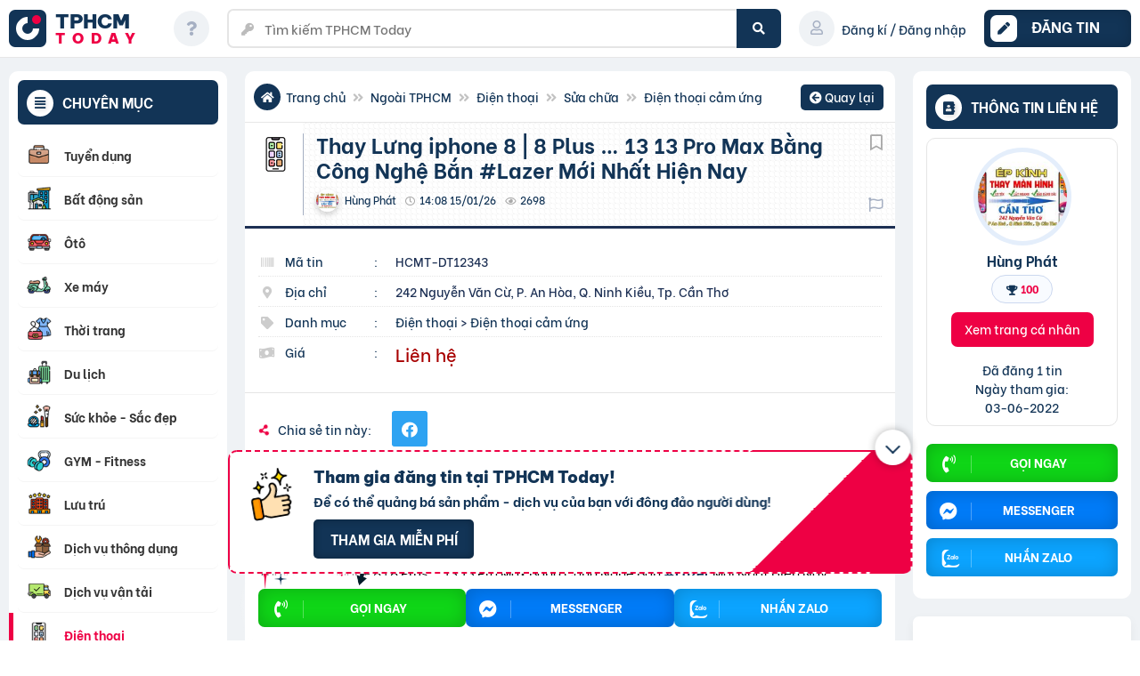

--- FILE ---
content_type: text/html; charset=UTF-8
request_url: https://tphcm.today/dien-thoai/thay-lung-iphone-8-8-plus-13-13-pro-max-bang-cong-nghe-ban-lazer-moi-nhat-hien-nay/
body_size: 59020
content:
<!doctype html><html lang="vi"><head><script data-no-optimize="1">var litespeed_docref=sessionStorage.getItem("litespeed_docref");litespeed_docref&&(Object.defineProperty(document,"referrer",{get:function(){return litespeed_docref}}),sessionStorage.removeItem("litespeed_docref"));</script> <meta charset="UTF-8"><meta name="viewport" content="width=device-width, initial-scale=1"><meta name="p:domain_verify" content="6a141060f872dcdf1f62ef5f24a00e8b"/><meta name="agd-partner-manual-verification" /> <script id="wpuf-language-script" type="litespeed/javascript">var error_str_obj={'required':'là bắt buộc','mismatch':'không trùng khớp','validation':'không hợp lệ'}</script> <meta name='robots' content='index, follow, max-image-preview:large, max-snippet:-1' /><title>Thay Lưng Iphone 8 | 8 Plus &#8230; 13 13 Pro Max... | TPHCM Today</title><meta name="description" content="Xem ngay Thay Lưng Iphone 8 | 8 Plus &#8230; 13 13 Pro Max Bằng Công Nghệ Bắn #Lazer Mới Nhất Hiện Nay. Thay Lưng iphone 8 | 8... Xem tại TPHCM Today." /><link rel="canonical" href="https://tphcm.today/dien-thoai/thay-lung-iphone-8-8-plus-13-13-pro-max-bang-cong-nghe-ban-lazer-moi-nhat-hien-nay/" /> <script type="application/ld+json" class="yoast-schema-graph">{"@context":"https://schema.org","@graph":[{"@type":"WebPage","@id":"https://tphcm.today/dien-thoai/thay-lung-iphone-8-8-plus-13-13-pro-max-bang-cong-nghe-ban-lazer-moi-nhat-hien-nay/","url":"https://tphcm.today/dien-thoai/thay-lung-iphone-8-8-plus-13-13-pro-max-bang-cong-nghe-ban-lazer-moi-nhat-hien-nay/","name":"Thay Lưng iphone 8 | 8 Plus ... 13 13 Pro Max Bằng Công Nghệ Bắn #Lazer Mới Nhất Hiện Nay - TPHCM Today","isPartOf":{"@id":"https://tphcm.today/#website"},"primaryImageOfPage":{"@id":"https://tphcm.today/dien-thoai/thay-lung-iphone-8-8-plus-13-13-pro-max-bang-cong-nghe-ban-lazer-moi-nhat-hien-nay/#primaryimage"},"image":{"@id":"https://tphcm.today/dien-thoai/thay-lung-iphone-8-8-plus-13-13-pro-max-bang-cong-nghe-ban-lazer-moi-nhat-hien-nay/#primaryimage"},"thumbnailUrl":"https://static.xx.fbcdn.net/images/emoji.php/v9/t51/1/16/1f449.png","datePublished":"2022-06-03T07:08:23+00:00","breadcrumb":{"@id":"https://tphcm.today/dien-thoai/thay-lung-iphone-8-8-plus-13-13-pro-max-bang-cong-nghe-ban-lazer-moi-nhat-hien-nay/#breadcrumb"},"inLanguage":"vi","potentialAction":[{"@type":"ReadAction","target":["https://tphcm.today/dien-thoai/thay-lung-iphone-8-8-plus-13-13-pro-max-bang-cong-nghe-ban-lazer-moi-nhat-hien-nay/"]}]},{"@type":"ImageObject","inLanguage":"vi","@id":"https://tphcm.today/dien-thoai/thay-lung-iphone-8-8-plus-13-13-pro-max-bang-cong-nghe-ban-lazer-moi-nhat-hien-nay/#primaryimage","url":"https://static.xx.fbcdn.net/images/emoji.php/v9/t51/1/16/1f449.png","contentUrl":"https://static.xx.fbcdn.net/images/emoji.php/v9/t51/1/16/1f449.png"},{"@type":"BreadcrumbList","@id":"https://tphcm.today/dien-thoai/thay-lung-iphone-8-8-plus-13-13-pro-max-bang-cong-nghe-ban-lazer-moi-nhat-hien-nay/#breadcrumb","itemListElement":[{"@type":"ListItem","position":1,"name":"Trang chủ","item":"https://tphcm.today/"},{"@type":"ListItem","position":2,"name":"Điện thoại","item":"https://tphcm.today/dien-thoai/"},{"@type":"ListItem","position":3,"name":"Thay Lưng iphone 8 | 8 Plus &#8230; 13 13 Pro Max Bằng Công Nghệ Bắn #Lazer Mới Nhất Hiện Nay"}]},{"@type":"WebSite","@id":"https://tphcm.today/#website","url":"https://tphcm.today/","name":"TPHCM Today","description":"Rao vặt là chuyện nhỏ!","publisher":{"@id":"https://tphcm.today/#organization"},"potentialAction":[{"@type":"SearchAction","target":{"@type":"EntryPoint","urlTemplate":"https://tphcm.today/?s={search_term_string}"},"query-input":{"@type":"PropertyValueSpecification","valueRequired":true,"valueName":"search_term_string"}}],"inLanguage":"vi"},{"@type":"Organization","@id":"https://tphcm.today/#organization","name":"TPHCM Today - Rao vặt là chuyện nhỏ!","url":"https://tphcm.today/","logo":{"@type":"ImageObject","inLanguage":"vi","@id":"https://tphcm.today/#/schema/logo/image/","url":"https://tphcm.today/wp-content/uploads/2021/03/cropped-fav-4-1.png","contentUrl":"https://tphcm.today/wp-content/uploads/2021/03/cropped-fav-4-1.png","width":512,"height":512,"caption":"TPHCM Today - Rao vặt là chuyện nhỏ!"},"image":{"@id":"https://tphcm.today/#/schema/logo/image/"},"sameAs":["https://www.facebook.com/www.tphcm.today"]}]}</script> <link rel="alternate" title="oNhúng (JSON)" type="application/json+oembed" href="https://tphcm.today/wp-json/oembed/1.0/embed?url=https%3A%2F%2Ftphcm.today%2Fdien-thoai%2Fthay-lung-iphone-8-8-plus-13-13-pro-max-bang-cong-nghe-ban-lazer-moi-nhat-hien-nay%2F" /><link rel="alternate" title="oNhúng (XML)" type="text/xml+oembed" href="https://tphcm.today/wp-json/oembed/1.0/embed?url=https%3A%2F%2Ftphcm.today%2Fdien-thoai%2Fthay-lung-iphone-8-8-plus-13-13-pro-max-bang-cong-nghe-ban-lazer-moi-nhat-hien-nay%2F&#038;format=xml" /><link rel="preload" href="https://tphcm.today/wp-content/themes/rvmn-child/webfonts/fa-solid-900.woff2" as="font" crossorigin><style id='wp-img-auto-sizes-contain-inline-css'>img:is([sizes=auto i],[sizes^="auto," i]){contain-intrinsic-size:3000px 1500px}
/*# sourceURL=wp-img-auto-sizes-contain-inline-css */</style><link data-optimized="2" rel="stylesheet" href="https://tphcm.today/wp-content/litespeed/css/4734570ab1acdb308cf4e91908d3ca66.css?ver=d21e7" /><style id='xoo-aff-style-inline-css'>.xoo-aff-input-group .xoo-aff-input-icon{
	background-color:  #eee;
	color:  #555;
	max-width: 40px;
	min-width: 40px;
	border-color:  #ccc;
	border-width: 1px;
	font-size: 14px;
}
.xoo-aff-group{
	margin-bottom: 30px;
}

.xoo-aff-group input[type="text"], .xoo-aff-group input[type="password"], .xoo-aff-group input[type="email"], .xoo-aff-group input[type="number"], .xoo-aff-group select, .xoo-aff-group select + .select2, .xoo-aff-group input[type="tel"], .xoo-aff-group input[type="file"]{
	background-color: #fff;
	color: #777;
	border-width: 1px;
	border-color: #cccccc;
	height: 50px;
}


.xoo-aff-group input[type="file"]{
	line-height: calc(50px - 13px);
}



.xoo-aff-group input[type="text"]::placeholder, .xoo-aff-group input[type="password"]::placeholder, .xoo-aff-group input[type="email"]::placeholder, .xoo-aff-group input[type="number"]::placeholder, .xoo-aff-group select::placeholder, .xoo-aff-group input[type="tel"]::placeholder, .xoo-aff-group .select2-selection__rendered, .xoo-aff-group .select2-container--default .select2-selection--single .select2-selection__rendered, .xoo-aff-group input[type="file"]::placeholder, .xoo-aff-group input::file-selector-button{
	color: #777;
}

.xoo-aff-group input[type="text"]:focus, .xoo-aff-group input[type="password"]:focus, .xoo-aff-group input[type="email"]:focus, .xoo-aff-group input[type="number"]:focus, .xoo-aff-group select:focus, .xoo-aff-group select + .select2:focus, .xoo-aff-group input[type="tel"]:focus, .xoo-aff-group input[type="file"]:focus{
	background-color: #ededed;
	color: #000;
}

[placeholder]:focus::-webkit-input-placeholder{
	color: #000!important;
}


.xoo-aff-input-icon + input[type="text"], .xoo-aff-input-icon + input[type="password"], .xoo-aff-input-icon + input[type="email"], .xoo-aff-input-icon + input[type="number"], .xoo-aff-input-icon + select, .xoo-aff-input-icon + select + .select2,  .xoo-aff-input-icon + input[type="tel"], .xoo-aff-input-icon + input[type="file"]{
	border-bottom-left-radius: 0;
	border-top-left-radius: 0;
}


/*# sourceURL=xoo-aff-style-inline-css */</style><style id='global-styles-inline-css'>:root{--wp--preset--aspect-ratio--square: 1;--wp--preset--aspect-ratio--4-3: 4/3;--wp--preset--aspect-ratio--3-4: 3/4;--wp--preset--aspect-ratio--3-2: 3/2;--wp--preset--aspect-ratio--2-3: 2/3;--wp--preset--aspect-ratio--16-9: 16/9;--wp--preset--aspect-ratio--9-16: 9/16;--wp--preset--color--black: #000000;--wp--preset--color--cyan-bluish-gray: #abb8c3;--wp--preset--color--white: #ffffff;--wp--preset--color--pale-pink: #f78da7;--wp--preset--color--vivid-red: #cf2e2e;--wp--preset--color--luminous-vivid-orange: #ff6900;--wp--preset--color--luminous-vivid-amber: #fcb900;--wp--preset--color--light-green-cyan: #7bdcb5;--wp--preset--color--vivid-green-cyan: #00d084;--wp--preset--color--pale-cyan-blue: #8ed1fc;--wp--preset--color--vivid-cyan-blue: #0693e3;--wp--preset--color--vivid-purple: #9b51e0;--wp--preset--gradient--vivid-cyan-blue-to-vivid-purple: linear-gradient(135deg,rgb(6,147,227) 0%,rgb(155,81,224) 100%);--wp--preset--gradient--light-green-cyan-to-vivid-green-cyan: linear-gradient(135deg,rgb(122,220,180) 0%,rgb(0,208,130) 100%);--wp--preset--gradient--luminous-vivid-amber-to-luminous-vivid-orange: linear-gradient(135deg,rgb(252,185,0) 0%,rgb(255,105,0) 100%);--wp--preset--gradient--luminous-vivid-orange-to-vivid-red: linear-gradient(135deg,rgb(255,105,0) 0%,rgb(207,46,46) 100%);--wp--preset--gradient--very-light-gray-to-cyan-bluish-gray: linear-gradient(135deg,rgb(238,238,238) 0%,rgb(169,184,195) 100%);--wp--preset--gradient--cool-to-warm-spectrum: linear-gradient(135deg,rgb(74,234,220) 0%,rgb(151,120,209) 20%,rgb(207,42,186) 40%,rgb(238,44,130) 60%,rgb(251,105,98) 80%,rgb(254,248,76) 100%);--wp--preset--gradient--blush-light-purple: linear-gradient(135deg,rgb(255,206,236) 0%,rgb(152,150,240) 100%);--wp--preset--gradient--blush-bordeaux: linear-gradient(135deg,rgb(254,205,165) 0%,rgb(254,45,45) 50%,rgb(107,0,62) 100%);--wp--preset--gradient--luminous-dusk: linear-gradient(135deg,rgb(255,203,112) 0%,rgb(199,81,192) 50%,rgb(65,88,208) 100%);--wp--preset--gradient--pale-ocean: linear-gradient(135deg,rgb(255,245,203) 0%,rgb(182,227,212) 50%,rgb(51,167,181) 100%);--wp--preset--gradient--electric-grass: linear-gradient(135deg,rgb(202,248,128) 0%,rgb(113,206,126) 100%);--wp--preset--gradient--midnight: linear-gradient(135deg,rgb(2,3,129) 0%,rgb(40,116,252) 100%);--wp--preset--font-size--small: 13px;--wp--preset--font-size--medium: 20px;--wp--preset--font-size--large: 36px;--wp--preset--font-size--x-large: 42px;--wp--preset--spacing--20: 0.44rem;--wp--preset--spacing--30: 0.67rem;--wp--preset--spacing--40: 1rem;--wp--preset--spacing--50: 1.5rem;--wp--preset--spacing--60: 2.25rem;--wp--preset--spacing--70: 3.38rem;--wp--preset--spacing--80: 5.06rem;--wp--preset--shadow--natural: 6px 6px 9px rgba(0, 0, 0, 0.2);--wp--preset--shadow--deep: 12px 12px 50px rgba(0, 0, 0, 0.4);--wp--preset--shadow--sharp: 6px 6px 0px rgba(0, 0, 0, 0.2);--wp--preset--shadow--outlined: 6px 6px 0px -3px rgb(255, 255, 255), 6px 6px rgb(0, 0, 0);--wp--preset--shadow--crisp: 6px 6px 0px rgb(0, 0, 0);}:where(.is-layout-flex){gap: 0.5em;}:where(.is-layout-grid){gap: 0.5em;}body .is-layout-flex{display: flex;}.is-layout-flex{flex-wrap: wrap;align-items: center;}.is-layout-flex > :is(*, div){margin: 0;}body .is-layout-grid{display: grid;}.is-layout-grid > :is(*, div){margin: 0;}:where(.wp-block-columns.is-layout-flex){gap: 2em;}:where(.wp-block-columns.is-layout-grid){gap: 2em;}:where(.wp-block-post-template.is-layout-flex){gap: 1.25em;}:where(.wp-block-post-template.is-layout-grid){gap: 1.25em;}.has-black-color{color: var(--wp--preset--color--black) !important;}.has-cyan-bluish-gray-color{color: var(--wp--preset--color--cyan-bluish-gray) !important;}.has-white-color{color: var(--wp--preset--color--white) !important;}.has-pale-pink-color{color: var(--wp--preset--color--pale-pink) !important;}.has-vivid-red-color{color: var(--wp--preset--color--vivid-red) !important;}.has-luminous-vivid-orange-color{color: var(--wp--preset--color--luminous-vivid-orange) !important;}.has-luminous-vivid-amber-color{color: var(--wp--preset--color--luminous-vivid-amber) !important;}.has-light-green-cyan-color{color: var(--wp--preset--color--light-green-cyan) !important;}.has-vivid-green-cyan-color{color: var(--wp--preset--color--vivid-green-cyan) !important;}.has-pale-cyan-blue-color{color: var(--wp--preset--color--pale-cyan-blue) !important;}.has-vivid-cyan-blue-color{color: var(--wp--preset--color--vivid-cyan-blue) !important;}.has-vivid-purple-color{color: var(--wp--preset--color--vivid-purple) !important;}.has-black-background-color{background-color: var(--wp--preset--color--black) !important;}.has-cyan-bluish-gray-background-color{background-color: var(--wp--preset--color--cyan-bluish-gray) !important;}.has-white-background-color{background-color: var(--wp--preset--color--white) !important;}.has-pale-pink-background-color{background-color: var(--wp--preset--color--pale-pink) !important;}.has-vivid-red-background-color{background-color: var(--wp--preset--color--vivid-red) !important;}.has-luminous-vivid-orange-background-color{background-color: var(--wp--preset--color--luminous-vivid-orange) !important;}.has-luminous-vivid-amber-background-color{background-color: var(--wp--preset--color--luminous-vivid-amber) !important;}.has-light-green-cyan-background-color{background-color: var(--wp--preset--color--light-green-cyan) !important;}.has-vivid-green-cyan-background-color{background-color: var(--wp--preset--color--vivid-green-cyan) !important;}.has-pale-cyan-blue-background-color{background-color: var(--wp--preset--color--pale-cyan-blue) !important;}.has-vivid-cyan-blue-background-color{background-color: var(--wp--preset--color--vivid-cyan-blue) !important;}.has-vivid-purple-background-color{background-color: var(--wp--preset--color--vivid-purple) !important;}.has-black-border-color{border-color: var(--wp--preset--color--black) !important;}.has-cyan-bluish-gray-border-color{border-color: var(--wp--preset--color--cyan-bluish-gray) !important;}.has-white-border-color{border-color: var(--wp--preset--color--white) !important;}.has-pale-pink-border-color{border-color: var(--wp--preset--color--pale-pink) !important;}.has-vivid-red-border-color{border-color: var(--wp--preset--color--vivid-red) !important;}.has-luminous-vivid-orange-border-color{border-color: var(--wp--preset--color--luminous-vivid-orange) !important;}.has-luminous-vivid-amber-border-color{border-color: var(--wp--preset--color--luminous-vivid-amber) !important;}.has-light-green-cyan-border-color{border-color: var(--wp--preset--color--light-green-cyan) !important;}.has-vivid-green-cyan-border-color{border-color: var(--wp--preset--color--vivid-green-cyan) !important;}.has-pale-cyan-blue-border-color{border-color: var(--wp--preset--color--pale-cyan-blue) !important;}.has-vivid-cyan-blue-border-color{border-color: var(--wp--preset--color--vivid-cyan-blue) !important;}.has-vivid-purple-border-color{border-color: var(--wp--preset--color--vivid-purple) !important;}.has-vivid-cyan-blue-to-vivid-purple-gradient-background{background: var(--wp--preset--gradient--vivid-cyan-blue-to-vivid-purple) !important;}.has-light-green-cyan-to-vivid-green-cyan-gradient-background{background: var(--wp--preset--gradient--light-green-cyan-to-vivid-green-cyan) !important;}.has-luminous-vivid-amber-to-luminous-vivid-orange-gradient-background{background: var(--wp--preset--gradient--luminous-vivid-amber-to-luminous-vivid-orange) !important;}.has-luminous-vivid-orange-to-vivid-red-gradient-background{background: var(--wp--preset--gradient--luminous-vivid-orange-to-vivid-red) !important;}.has-very-light-gray-to-cyan-bluish-gray-gradient-background{background: var(--wp--preset--gradient--very-light-gray-to-cyan-bluish-gray) !important;}.has-cool-to-warm-spectrum-gradient-background{background: var(--wp--preset--gradient--cool-to-warm-spectrum) !important;}.has-blush-light-purple-gradient-background{background: var(--wp--preset--gradient--blush-light-purple) !important;}.has-blush-bordeaux-gradient-background{background: var(--wp--preset--gradient--blush-bordeaux) !important;}.has-luminous-dusk-gradient-background{background: var(--wp--preset--gradient--luminous-dusk) !important;}.has-pale-ocean-gradient-background{background: var(--wp--preset--gradient--pale-ocean) !important;}.has-electric-grass-gradient-background{background: var(--wp--preset--gradient--electric-grass) !important;}.has-midnight-gradient-background{background: var(--wp--preset--gradient--midnight) !important;}.has-small-font-size{font-size: var(--wp--preset--font-size--small) !important;}.has-medium-font-size{font-size: var(--wp--preset--font-size--medium) !important;}.has-large-font-size{font-size: var(--wp--preset--font-size--large) !important;}.has-x-large-font-size{font-size: var(--wp--preset--font-size--x-large) !important;}
/*# sourceURL=global-styles-inline-css */</style><style id='classic-theme-styles-inline-css'>/*! This file is auto-generated */
.wp-block-button__link{color:#fff;background-color:#32373c;border-radius:9999px;box-shadow:none;text-decoration:none;padding:calc(.667em + 2px) calc(1.333em + 2px);font-size:1.125em}.wp-block-file__button{background:#32373c;color:#fff;text-decoration:none}
/*# sourceURL=/wp-includes/css/classic-themes.min.css */</style><style id='woocommerce-inline-inline-css'>.woocommerce form .form-row .required { visibility: visible; }
/*# sourceURL=woocommerce-inline-inline-css */</style><style id='xoo-el-style-inline-css'>.xoo-el-form-container button.btn.button.xoo-el-action-btn{
		background-color: #123456;
		color: #ffffff;
		font-weight: 600;
		font-size: 15px;
		height: 46px;
	}

.xoo-el-container:not(.xoo-el-style-slider) .xoo-el-inmodal{
	max-width: 800px;
	max-height: 600px;
}

.xoo-el-style-slider .xoo-el-modal{
	transform: translateX(800px);
	max-width: 800px;
}


.xoo-el-main, .xoo-el-main a , .xoo-el-main label{
	color: #000000;
}
.xoo-el-srcont{
	background-color: #ffffff;
}
.xoo-el-form-container ul.xoo-el-tabs li.xoo-el-active {
	background-color: #ee0044;
	color: #ffffff;
}
.xoo-el-form-container ul.xoo-el-tabs li{
	background-color: #eeeeee;
	color: #000000;
	font-size: 16px;
	padding: 12px 20px;
}
.xoo-el-main{
	padding: 40px 30px;
}

.xoo-el-form-container button.xoo-el-action-btn:not(.button){
    font-weight: 600;
    font-size: 15px;
}



	.xoo-el-modal:before {
		vertical-align: middle;
	}

	.xoo-el-style-slider .xoo-el-srcont {
		justify-content: center;
	}

	.xoo-el-style-slider .xoo-el-main{
		padding-top: 10px;
		padding-bottom: 10px; 
	}





.xoo-el-popup-active .xoo-el-opac{
    opacity: 0.7;
    background-color: #000000;
}





/*# sourceURL=xoo-el-style-inline-css */</style><style id='wpdiscuz-frontend-css-inline-css'>#wpdcom .wpd-blog-administrator .wpd-comment-label{color:#ffffff;background-color:#ee0044;border:none}#wpdcom .wpd-blog-administrator .wpd-comment-author, #wpdcom .wpd-blog-administrator .wpd-comment-author a{color:#ee0044}#wpdcom.wpd-layout-1 .wpd-comment .wpd-blog-administrator .wpd-avatar img{border-color:#ee0044}#wpdcom.wpd-layout-2 .wpd-comment.wpd-reply .wpd-comment-wrap.wpd-blog-administrator{border-left:3px solid #ee0044}#wpdcom.wpd-layout-2 .wpd-comment .wpd-blog-administrator .wpd-avatar img{border-bottom-color:#ee0044}#wpdcom.wpd-layout-3 .wpd-blog-administrator .wpd-comment-subheader{border-top:1px dashed #ee0044}#wpdcom.wpd-layout-3 .wpd-reply .wpd-blog-administrator .wpd-comment-right{border-left:1px solid #ee0044}#wpdcom .wpd-blog-editor .wpd-comment-label{color:#ffffff;background-color:#00B38F;border:none}#wpdcom .wpd-blog-editor .wpd-comment-author, #wpdcom .wpd-blog-editor .wpd-comment-author a{color:#00B38F}#wpdcom.wpd-layout-1 .wpd-comment .wpd-blog-editor .wpd-avatar img{border-color:#00B38F}#wpdcom.wpd-layout-2 .wpd-comment.wpd-reply .wpd-comment-wrap.wpd-blog-editor{border-left:3px solid #00B38F}#wpdcom.wpd-layout-2 .wpd-comment .wpd-blog-editor .wpd-avatar img{border-bottom-color:#00B38F}#wpdcom.wpd-layout-3 .wpd-blog-editor .wpd-comment-subheader{border-top:1px dashed #00B38F}#wpdcom.wpd-layout-3 .wpd-reply .wpd-blog-editor .wpd-comment-right{border-left:1px solid #00B38F}#wpdcom .wpd-blog-author .wpd-comment-label{color:#ffffff;background-color:#00B38F;border:none}#wpdcom .wpd-blog-author .wpd-comment-author, #wpdcom .wpd-blog-author .wpd-comment-author a{color:#00B38F}#wpdcom.wpd-layout-1 .wpd-comment .wpd-blog-author .wpd-avatar img{border-color:#00B38F}#wpdcom.wpd-layout-2 .wpd-comment .wpd-blog-author .wpd-avatar img{border-bottom-color:#00B38F}#wpdcom.wpd-layout-3 .wpd-blog-author .wpd-comment-subheader{border-top:1px dashed #00B38F}#wpdcom.wpd-layout-3 .wpd-reply .wpd-blog-author .wpd-comment-right{border-left:1px solid #00B38F}#wpdcom .wpd-blog-contributor .wpd-comment-label{color:#ffffff;background-color:#00B38F;border:none}#wpdcom .wpd-blog-contributor .wpd-comment-author, #wpdcom .wpd-blog-contributor .wpd-comment-author a{color:#00B38F}#wpdcom.wpd-layout-1 .wpd-comment .wpd-blog-contributor .wpd-avatar img{border-color:#00B38F}#wpdcom.wpd-layout-2 .wpd-comment .wpd-blog-contributor .wpd-avatar img{border-bottom-color:#00B38F}#wpdcom.wpd-layout-3 .wpd-blog-contributor .wpd-comment-subheader{border-top:1px dashed #00B38F}#wpdcom.wpd-layout-3 .wpd-reply .wpd-blog-contributor .wpd-comment-right{border-left:1px solid #00B38F}#wpdcom .wpd-blog-subscriber .wpd-comment-label{color:#ffffff;background-color:#00B38F;border:none}#wpdcom .wpd-blog-subscriber .wpd-comment-author, #wpdcom .wpd-blog-subscriber .wpd-comment-author a{color:#00B38F}#wpdcom.wpd-layout-2 .wpd-comment .wpd-blog-subscriber .wpd-avatar img{border-bottom-color:#00B38F}#wpdcom.wpd-layout-3 .wpd-blog-subscriber .wpd-comment-subheader{border-top:1px dashed #00B38F}#wpdcom .wpd-blog-customer .wpd-comment-label{color:#ffffff;background-color:#123456;border:none}#wpdcom .wpd-blog-customer .wpd-comment-author, #wpdcom .wpd-blog-customer .wpd-comment-author a{color:#123456}#wpdcom.wpd-layout-1 .wpd-comment .wpd-blog-customer .wpd-avatar img{border-color:#123456}#wpdcom.wpd-layout-2 .wpd-comment .wpd-blog-customer .wpd-avatar img{border-bottom-color:#123456}#wpdcom.wpd-layout-3 .wpd-blog-customer .wpd-comment-subheader{border-top:1px dashed #123456}#wpdcom.wpd-layout-3 .wpd-reply .wpd-blog-customer .wpd-comment-right{border-left:1px solid #123456}#wpdcom .wpd-blog-shop_manager .wpd-comment-label{color:#ffffff;background-color:#00B38F;border:none}#wpdcom .wpd-blog-shop_manager .wpd-comment-author, #wpdcom .wpd-blog-shop_manager .wpd-comment-author a{color:#00B38F}#wpdcom.wpd-layout-1 .wpd-comment .wpd-blog-shop_manager .wpd-avatar img{border-color:#00B38F}#wpdcom.wpd-layout-2 .wpd-comment .wpd-blog-shop_manager .wpd-avatar img{border-bottom-color:#00B38F}#wpdcom.wpd-layout-3 .wpd-blog-shop_manager .wpd-comment-subheader{border-top:1px dashed #00B38F}#wpdcom.wpd-layout-3 .wpd-reply .wpd-blog-shop_manager .wpd-comment-right{border-left:1px solid #00B38F}#wpdcom .wpd-blog-wpseo_manager .wpd-comment-label{color:#ffffff;background-color:#00B38F;border:none}#wpdcom .wpd-blog-wpseo_manager .wpd-comment-author, #wpdcom .wpd-blog-wpseo_manager .wpd-comment-author a{color:#00B38F}#wpdcom.wpd-layout-1 .wpd-comment .wpd-blog-wpseo_manager .wpd-avatar img{border-color:#00B38F}#wpdcom.wpd-layout-2 .wpd-comment .wpd-blog-wpseo_manager .wpd-avatar img{border-bottom-color:#00B38F}#wpdcom.wpd-layout-3 .wpd-blog-wpseo_manager .wpd-comment-subheader{border-top:1px dashed #00B38F}#wpdcom.wpd-layout-3 .wpd-reply .wpd-blog-wpseo_manager .wpd-comment-right{border-left:1px solid #00B38F}#wpdcom .wpd-blog-wpseo_editor .wpd-comment-label{color:#ffffff;background-color:#00B38F;border:none}#wpdcom .wpd-blog-wpseo_editor .wpd-comment-author, #wpdcom .wpd-blog-wpseo_editor .wpd-comment-author a{color:#00B38F}#wpdcom.wpd-layout-1 .wpd-comment .wpd-blog-wpseo_editor .wpd-avatar img{border-color:#00B38F}#wpdcom.wpd-layout-2 .wpd-comment .wpd-blog-wpseo_editor .wpd-avatar img{border-bottom-color:#00B38F}#wpdcom.wpd-layout-3 .wpd-blog-wpseo_editor .wpd-comment-subheader{border-top:1px dashed #00B38F}#wpdcom.wpd-layout-3 .wpd-reply .wpd-blog-wpseo_editor .wpd-comment-right{border-left:1px solid #00B38F}#wpdcom .wpd-blog-post_author .wpd-comment-label{color:#ffffff;background-color:#00B38F;border:none}#wpdcom .wpd-blog-post_author .wpd-comment-author, #wpdcom .wpd-blog-post_author .wpd-comment-author a{color:#00B38F}#wpdcom .wpd-blog-post_author .wpd-avatar img{border-color:#00B38F}#wpdcom.wpd-layout-1 .wpd-comment .wpd-blog-post_author .wpd-avatar img{border-color:#00B38F}#wpdcom.wpd-layout-2 .wpd-comment.wpd-reply .wpd-comment-wrap.wpd-blog-post_author{border-left:3px solid #00B38F}#wpdcom.wpd-layout-2 .wpd-comment .wpd-blog-post_author .wpd-avatar img{border-bottom-color:#00B38F}#wpdcom.wpd-layout-3 .wpd-blog-post_author .wpd-comment-subheader{border-top:1px dashed #00B38F}#wpdcom.wpd-layout-3 .wpd-reply .wpd-blog-post_author .wpd-comment-right{border-left:1px solid #00B38F}#wpdcom .wpd-blog-guest .wpd-comment-label{color:#ffffff;background-color:#00B38F;border:none}#wpdcom .wpd-blog-guest .wpd-comment-author, #wpdcom .wpd-blog-guest .wpd-comment-author a{color:#00B38F}#wpdcom.wpd-layout-3 .wpd-blog-guest .wpd-comment-subheader{border-top:1px dashed #00B38F}#comments, #respond, .comments-area, #wpdcom{}#wpdcom .ql-editor > *{color:#777777}#wpdcom .ql-editor::before{}#wpdcom .ql-toolbar{border:1px solid #DDDDDD;border-top:none}#wpdcom .ql-container{border:1px solid #DDDDDD;border-bottom:none}#wpdcom .wpd-form-row .wpdiscuz-item input[type="text"], #wpdcom .wpd-form-row .wpdiscuz-item input[type="email"], #wpdcom .wpd-form-row .wpdiscuz-item input[type="url"], #wpdcom .wpd-form-row .wpdiscuz-item input[type="color"], #wpdcom .wpd-form-row .wpdiscuz-item input[type="date"], #wpdcom .wpd-form-row .wpdiscuz-item input[type="datetime"], #wpdcom .wpd-form-row .wpdiscuz-item input[type="datetime-local"], #wpdcom .wpd-form-row .wpdiscuz-item input[type="month"], #wpdcom .wpd-form-row .wpdiscuz-item input[type="number"], #wpdcom .wpd-form-row .wpdiscuz-item input[type="time"], #wpdcom textarea, #wpdcom select{border:1px solid #DDDDDD;color:#777777}#wpdcom .wpd-form-row .wpdiscuz-item textarea{border:1px solid #DDDDDD}#wpdcom input::placeholder, #wpdcom textarea::placeholder, #wpdcom input::-moz-placeholder, #wpdcom textarea::-webkit-input-placeholder{}#wpdcom .wpd-comment-text{color:#777777}#wpdcom .wpd-thread-head .wpd-thread-info{border-bottom:2px solid #123456}#wpdcom .wpd-thread-head .wpd-thread-info.wpd-reviews-tab svg{fill:#123456}#wpdcom .wpd-thread-head .wpdiscuz-user-settings{border-bottom:2px solid #123456}#wpdcom .wpd-thread-head .wpdiscuz-user-settings:hover{color:#123456}#wpdcom .wpd-comment .wpd-follow-link:hover{color:#123456}#wpdcom .wpd-comment-status .wpd-sticky{color:#123456}#wpdcom .wpd-thread-filter .wpdf-active{color:#123456;border-bottom-color:#123456}#wpdcom .wpd-comment-info-bar{border:1px dashed #425d78;background:#e8ebef}#wpdcom .wpd-comment-info-bar .wpd-current-view i{color:#123456}#wpdcom .wpd-filter-view-all:hover{background:#123456}#wpdcom .wpdiscuz-item .wpdiscuz-rating > label{color:#DDDDDD}#wpdcom .wpdiscuz-item .wpdiscuz-rating:not(:checked) > label:hover, .wpdiscuz-rating:not(:checked) > label:hover ~ label{}#wpdcom .wpdiscuz-item .wpdiscuz-rating > input ~ label:hover, #wpdcom .wpdiscuz-item .wpdiscuz-rating > input:not(:checked) ~ label:hover ~ label, #wpdcom .wpdiscuz-item .wpdiscuz-rating > input:not(:checked) ~ label:hover ~ label{color:#FFED85}#wpdcom .wpdiscuz-item .wpdiscuz-rating > input:checked ~ label:hover, #wpdcom .wpdiscuz-item .wpdiscuz-rating > input:checked ~ label:hover, #wpdcom .wpdiscuz-item .wpdiscuz-rating > label:hover ~ input:checked ~ label, #wpdcom .wpdiscuz-item .wpdiscuz-rating > input:checked + label:hover ~ label, #wpdcom .wpdiscuz-item .wpdiscuz-rating > input:checked ~ label:hover ~ label, .wpd-custom-field .wcf-active-star, #wpdcom .wpdiscuz-item .wpdiscuz-rating > input:checked ~ label{color:#FFD700}#wpd-post-rating .wpd-rating-wrap .wpd-rating-stars svg .wpd-star{fill:#DDDDDD}#wpd-post-rating .wpd-rating-wrap .wpd-rating-stars svg .wpd-active{fill:#FFD700}#wpd-post-rating .wpd-rating-wrap .wpd-rate-starts svg .wpd-star{fill:#DDDDDD}#wpd-post-rating .wpd-rating-wrap .wpd-rate-starts:hover svg .wpd-star{fill:#FFED85}#wpd-post-rating.wpd-not-rated .wpd-rating-wrap .wpd-rate-starts svg:hover ~ svg .wpd-star{fill:#DDDDDD}.wpdiscuz-post-rating-wrap .wpd-rating .wpd-rating-wrap .wpd-rating-stars svg .wpd-star{fill:#DDDDDD}.wpdiscuz-post-rating-wrap .wpd-rating .wpd-rating-wrap .wpd-rating-stars svg .wpd-active{fill:#FFD700}#wpdcom .wpd-comment .wpd-follow-active{color:#ff7a00}#wpdcom .page-numbers{color:#555;border:#555 1px solid}#wpdcom span.current{background:#555}#wpdcom.wpd-layout-1 .wpd-new-loaded-comment > .wpd-comment-wrap > .wpd-comment-right{background:#FFFAD6}#wpdcom.wpd-layout-2 .wpd-new-loaded-comment.wpd-comment > .wpd-comment-wrap > .wpd-comment-right{background:#FFFAD6}#wpdcom.wpd-layout-2 .wpd-new-loaded-comment.wpd-comment.wpd-reply > .wpd-comment-wrap > .wpd-comment-right{background:transparent}#wpdcom.wpd-layout-2 .wpd-new-loaded-comment.wpd-comment.wpd-reply > .wpd-comment-wrap{background:#FFFAD6}#wpdcom.wpd-layout-3 .wpd-new-loaded-comment.wpd-comment > .wpd-comment-wrap > .wpd-comment-right{background:#FFFAD6}#wpdcom .wpd-follow:hover i, #wpdcom .wpd-unfollow:hover i, #wpdcom .wpd-comment .wpd-follow-active:hover i{color:#123456}#wpdcom .wpdiscuz-readmore{cursor:pointer;color:#123456}.wpd-custom-field .wcf-pasiv-star, #wpcomm .wpdiscuz-item .wpdiscuz-rating > label{color:#DDDDDD}.wpd-wrapper .wpd-list-item.wpd-active{border-top:3px solid #123456}#wpdcom.wpd-layout-2 .wpd-comment.wpd-reply.wpd-unapproved-comment .wpd-comment-wrap{border-left:3px solid #FFFAD6}#wpdcom.wpd-layout-3 .wpd-comment.wpd-reply.wpd-unapproved-comment .wpd-comment-right{border-left:1px solid #FFFAD6}#wpdcom .wpd-prim-button{background-color:#07B290;color:#FFFFFF}#wpdcom .wpd_label__check i.wpdicon-on{color:#07B290;border:1px solid #83d9c8}#wpd-bubble-wrapper #wpd-bubble-all-comments-count{color:#ee0044}#wpd-bubble-wrapper > div{background-color:#ee0044}#wpd-bubble-wrapper > #wpd-bubble #wpd-bubble-add-message{background-color:#ee0044}#wpd-bubble-wrapper > #wpd-bubble #wpd-bubble-add-message::before{border-left-color:#ee0044;border-right-color:#ee0044}#wpd-bubble-wrapper.wpd-right-corner > #wpd-bubble #wpd-bubble-add-message::before{border-left-color:#ee0044;border-right-color:#ee0044}.wpd-inline-icon-wrapper path.wpd-inline-icon-first{fill:#1DB99A}.wpd-inline-icon-count{background-color:#1DB99A}.wpd-inline-icon-count::before{border-right-color:#1DB99A}.wpd-inline-form-wrapper::before{border-bottom-color:#1DB99A}.wpd-inline-form-question{background-color:#1DB99A}.wpd-inline-form{background-color:#1DB99A}.wpd-last-inline-comments-wrapper{border-color:#1DB99A}.wpd-last-inline-comments-wrapper::before{border-bottom-color:#1DB99A}.wpd-last-inline-comments-wrapper .wpd-view-all-inline-comments{background:#1DB99A}.wpd-last-inline-comments-wrapper .wpd-view-all-inline-comments:hover,.wpd-last-inline-comments-wrapper .wpd-view-all-inline-comments:active,.wpd-last-inline-comments-wrapper .wpd-view-all-inline-comments:focus{background-color:#1DB99A}#wpdcom .ql-snow .ql-tooltip[data-mode="link"]::before{content:"Nhập link:"}#wpdcom .ql-snow .ql-tooltip.ql-editing a.ql-action::after{content:"Lưu"}.comments-area{width:auto}
/*# sourceURL=wpdiscuz-frontend-css-inline-css */</style> <script type="litespeed/javascript" data-src="https://tphcm.today/wp-includes/js/jquery/jquery.min.js?ver=3.7.1" id="jquery-core-js"></script> <script id="xoo-aff-js-js-extra" type="litespeed/javascript">var xoo_aff_localize={"adminurl":"https://tphcm.today/wp-admin/admin-ajax.php","password_strength":{"min_password_strength":3,"i18n_password_error":"H\u00e3y nh\u1eadp m\u1eadt kh\u1ea9u an to\u00e0n h\u01a1n.","i18n_password_hint":"G\u1ee3i \u00fd: M\u1eadt kh\u1ea9u ph\u1ea3i c\u00f3 \u00edt nh\u1ea5t 12 k\u00fd t\u1ef1. \u0110\u1ec3 n\u00e2ng cao \u0111\u1ed9 b\u1ea3o m\u1eadt, s\u1eed d\u1ee5ng ch\u1eef in hoa, in th\u01b0\u1eddng, ch\u1eef s\u1ed1 v\u00e0 c\u00e1c k\u00fd t\u1ef1 \u0111\u1eb7c bi\u1ec7t nh\u01b0 ! &quot; ? $ % ^ &amp; )."}}</script> <script id="woocommerce-js-extra" type="litespeed/javascript">var woocommerce_params={"ajax_url":"/wp-admin/admin-ajax.php","wc_ajax_url":"/?wc-ajax=%%endpoint%%","i18n_password_show":"Hi\u1ec3n th\u1ecb m\u1eadt kh\u1ea9u","i18n_password_hide":"\u1ea8n m\u1eadt kh\u1ea9u"}</script> <script id="jquery-ui-datepicker-js-after" type="litespeed/javascript">jQuery(function(jQuery){jQuery.datepicker.setDefaults({"closeText":"\u0110\u00f3ng","currentText":"H\u00f4m nay","monthNames":["Th\u00e1ng 1","Th\u00e1ng 2","Th\u00e1ng 3","Th\u00e1ng 4","Th\u00e1ng 5","Th\u00e1ng 6","Th\u00e1ng 7","Th\u00e1ng 8","Th\u00e1ng 9","Th\u00e1ng 10","Th\u00e1ng m\u01b0\u1eddi m\u1ed9t","Th\u00e1ng 12"],"monthNamesShort":["Th1","Th2","Th3","Th4","Th5","Th6","Th7","Th8","Th9","Th10","Th11","Th12"],"nextText":"Ti\u1ebfp theo","prevText":"Quay l\u1ea1i","dayNames":["Ch\u1ee7 Nh\u1eadt","Th\u1ee9 Hai","Th\u1ee9 Ba","Th\u1ee9 T\u01b0","Th\u1ee9 N\u0103m","Th\u1ee9 S\u00e1u","Th\u1ee9 B\u1ea3y"],"dayNamesShort":["CN","T2","T3","T4","T5","T6","T7"],"dayNamesMin":["C","H","B","T","N","S","B"],"dateFormat":"dd/mm/yy","firstDay":1,"isRTL":!1})})</script> <script id="wpuf-ajax-script-js-extra" type="litespeed/javascript">var ajax_object={"ajaxurl":"https://tphcm.today/wp-admin/admin-ajax.php","fill_notice":"M\u1ea5y \u00f4 b\u1eaft bu\u1ed9c ch\u01b0a c\u00f3 \u0111i\u1ec1n k\u00eca!"}</script> <script id="wp-i18n-js-after" type="litespeed/javascript">wp.i18n.setLocaleData({'text direction\u0004ltr':['ltr']})</script> <script id="wp-a11y-js-translations" type="litespeed/javascript">(function(domain,translations){var localeData=translations.locale_data[domain]||translations.locale_data.messages;localeData[""].domain=domain;wp.i18n.setLocaleData(localeData,domain)})("default",{"translation-revision-date":"2025-09-01 09:12:13+0000","generator":"GlotPress\/4.0.3","domain":"messages","locale_data":{"messages":{"":{"domain":"messages","plural-forms":"nplurals=1; plural=0;","lang":"vi_VN"},"Notifications":["Th\u00f4ng b\u00e1o"]}},"comment":{"reference":"wp-includes\/js\/dist\/a11y.js"}})</script> <script id="plupload-handlers-js-extra" type="litespeed/javascript">var pluploadL10n={"queue_limit_exceeded":"B\u1ea1n \u0111\u00e3 c\u1ed1 g\u1eafng x\u1ebfp qu\u00e1 nhi\u1ec1u t\u1ec7p v\u00e0o h\u00e0ng \u0111\u1ee3i.","file_exceeds_size_limit":"%s v\u01b0\u1ee3t qu\u00e1 k\u00edch th\u01b0\u1edbc t\u1ea3i l\u00ean t\u1ed1i \u0111a cho trang web n\u00e0y.","zero_byte_file":"T\u1ec7p tin n\u00e0y tr\u1ed1ng. Vui l\u00f2ng th\u1eed c\u00e1i kh\u00e1c.","invalid_filetype":"T\u1ec7p n\u00e0y kh\u00f4ng th\u1ec3 \u0111\u01b0\u1ee3c x\u1eed l\u00fd b\u1edfi m\u00e1y ch\u1ee7 web.","not_an_image":"T\u1ec7p tin n\u00e0y kh\u00f4ng ph\u1ea3i l\u00e0 m\u1ed9t h\u00ecnh \u1ea3nh. Vui l\u00f2ng th\u1eed c\u00e1i kh\u00e1c.","image_memory_exceeded":"\u0110\u00e3 v\u01b0\u1ee3t qu\u00e1 b\u1ed9 nh\u1edb. Vui l\u00f2ng th\u1eed m\u1ed9t t\u1ec7p kh\u00e1c nh\u1ecf h\u01a1n.","image_dimensions_exceeded":"K\u00edch th\u01b0\u1edbc n\u00e0y l\u1edbn h\u01a1n k\u00edch th\u01b0\u1edbc t\u1ed1i \u0111a. Vui l\u00f2ng th\u1eed c\u00e1i kh\u00e1c.","default_error":"L\u1ed7i khi t\u1ea3i l\u00ean. H\u00e3y th\u1eed l\u1ea1i sau.","missing_upload_url":"L\u1ed7i c\u00e0i \u0111\u1eb7t. H\u00e3y li\u00ean h\u1ec7 v\u1edbi qu\u1ea3n l\u00fd c\u1ee7a m\u00e1y ch\u1ee7.","upload_limit_exceeded":"B\u1ea1n ch\u1ec9 c\u00f3 th\u1ec3 t\u1ea3i l\u00ean 1 t\u1ec7p tin.","http_error":"C\u00f3 ph\u1ea3n h\u1ed3i kh\u00f4ng mong mu\u1ed1n t\u1eeb m\u00e1y ch\u1ee7. C\u00e1c file c\u00f3 th\u1ec3 \u0111\u00e3 \u0111\u01b0\u1ee3c t\u1ea3i l\u00ean th\u00e0nh c\u00f4ng. Ki\u1ec3m tra trong Th\u01b0 vi\u1ec7n ho\u1eb7c t\u1ea3i l\u1ea1i trang.","http_error_image":"M\u00e1y ch\u1ee7 kh\u00f4ng th\u1ec3 x\u1eed l\u00fd h\u00ecnh \u1ea3nh. \u0110i\u1ec1u n\u00e0y c\u00f3 th\u1ec3 x\u1ea3y ra n\u1ebfu m\u00e1y ch\u1ee7 b\u1eadn ho\u1eb7c kh\u00f4ng c\u00f3 \u0111\u1ee7 t\u00e0i nguy\u00ean \u0111\u1ec3 ho\u00e0n th\u00e0nh t\u00e1c v\u1ee5. T\u1ea3i l\u00ean m\u1ed9t h\u00ecnh \u1ea3nh nh\u1ecf h\u01a1n c\u00f3 th\u1ec3 h\u1eefu \u00edch. K\u00edch th\u01b0\u1edbc t\u1ed1i \u0111a \u0111\u01b0\u1ee3c \u0111\u1ec1 xu\u1ea5t l\u00e0 2560 pixel.","upload_failed":"T\u1ea3i l\u00ean kh\u00f4ng th\u00e0nh c\u00f4ng.","big_upload_failed":"Vui l\u00f2ng th\u1eed t\u1ea3i t\u1ec7p n\u00e0y l\u00ean b\u1eb1ng %1$str\u00ecnh t\u1ea3i l\u00ean tr\u00ecnh duy\u1ec7t%2$s.","big_upload_queued":"%s v\u01b0\u1ee3t qu\u00e1 k\u00edch th\u01b0\u1edbc t\u1ea3i l\u00ean t\u1ed1i \u0111a trong ch\u01b0\u01a1ng tr\u00ecnh T\u1ea3i l\u00ean b\u1eb1ng tr\u00ecnh duy\u1ec7t c\u1ee7a b\u1ea1n","io_error":"L\u1ed7i IO.","security_error":"L\u1ed7i b\u1ea3o m\u1eadt.","file_cancelled":"T\u1ec7p tin b\u1ecb h\u1ee7y b\u1ecf.","upload_stopped":"T\u1ea3i l\u00ean b\u1ecb d\u1eebng.","dismiss":"T\u1eaft th\u00f4ng b\u00e1o","crunching":"\u0110ang x\u1eed l\u00fd\u2026","deleted":"\u0111\u00e3 b\u1ecb chuy\u1ec3n v\u00e0o Th\u00f9ng r\u00e1c.","error_uploading":"\u201c%s\u201d kh\u00f4ng th\u1ec3 t\u1ea3i l\u00ean.","unsupported_image":"H\u00ecnh \u1ea3nh n\u00e0y kh\u00f4ng th\u1ec3 \u0111\u01b0\u1ee3c hi\u1ec3n th\u1ecb trong tr\u00ecnh duy\u1ec7t web. \u0110\u1ec3 c\u00f3 k\u1ebft qu\u1ea3 t\u1ed1t nh\u1ea5t, h\u00e3y chuy\u1ec3n n\u00f3 th\u00e0nh JPEG tr\u01b0\u1edbc khi t\u1ea3i l\u00ean.","noneditable_image":"M\u00e1y ch\u1ee7 web kh\u00f4ng th\u1ec3 t\u1ea1o k\u00edch th\u01b0\u1edbc \u1ea3nh ph\u1ea3n h\u1ed3i cho \u1ea3nh n\u00e0y. H\u00e3y chuy\u1ec3n \u0111\u1ed5i n\u00f3 sang JPEG ho\u1eb7c PNG tr\u01b0\u1edbc khi t\u1ea3i l\u00ean.","file_url_copied":"URL c\u1ee7a file \u0111\u00e3 \u0111\u01b0\u1ee3c sao ch\u00e9p v\u00e0o b\u1ed9 nh\u1edb t\u1ea1m"}</script> <script id="wpuf-upload-js-extra" type="litespeed/javascript">var wpuf_frontend_upload={"confirmMsg":"B\u1ea1n ch\u1eafc ch\u1ee9?","delete_it":"Ch\u1ea5p nh\u1eadn","cancel_it":"B\u1ecf qua","nonce":"97bce95c20","ajaxurl":"https://tphcm.today/wp-admin/admin-ajax.php","max_filesize":"6144M","plupload":{"url":"https://tphcm.today/wp-admin/admin-ajax.php?nonce=44a34d9e45","flash_swf_url":"https://tphcm.today/wp-includes/js/plupload/plupload.flash.swf","filters":[{"title":"Allowed Files","extensions":"*"}],"multipart":!0,"urlstream_upload":!0,"warning":"V\u01b0\u1ee3t s\u1ed1 l\u01b0\u1ee3ng t\u1eadp tin t\u1ea3i l\u00ean!","size_error":"T\u1eadp tin v\u01b0\u1ee3t qu\u00e1 gi\u1edbi h\u1ea1n cho ph\u00e9p.","type_error":"Kh\u00f4ng h\u1ed7 tr\u1ee3 t\u1eadp tin d\u01b0\u1edbi \u0111\u1ecbnh d\u1ea1ng tr\u00ean."}}</script> <script id="wpuf-form-js-extra" type="litespeed/javascript">var wpuf_frontend={"ajaxurl":"https://tphcm.today/wp-admin/admin-ajax.php","error_message":"Vui l\u00f2ng s\u1eeda c\u00e1c l\u1ed7i tr\u00ean \u0111\u1ec3 ti\u1ebfp t\u1ee5c","nonce":"97bce95c20","cancelSubMsg":"B\u1ea1n c\u00f3 ch\u1eafc ch\u1eafn h\u1ee7y b\u1ecf g\u00f3i \u0111\u0103ng k\u00ed hi\u1ec7n t\u1ea1i?","delete_it":"Yes","cancel_it":"No","word_max_title":"Maximum word limit reached. Please shorten your texts.","word_max_details":"This field supports a maximum of %number% words, and the limit is reached. Remove a few words to reach the acceptable limit of the field.","word_min_title":"Minimum word required.","word_min_details":"This field requires minimum %number% words. Please add some more text.","char_max_title":"Maximum character limit reached. Please shorten your texts.","char_max_details":"This field supports a maximum of %number% characters, and the limit is reached. Remove a few characters to reach the acceptable limit of the field.","char_min_title":"Minimum character required.","char_min_details":"This field requires minimum %number% characters. Please add some more character.","protected_shortcodes":["wpuf-registration"],"protected_shortcodes_message":"Using %shortcode% is restricted","coupon_error":"Please enter a coupon code!"}</script> <link rel="https://api.w.org/" href="https://tphcm.today/wp-json/" /><link rel="alternate" title="JSON" type="application/json" href="https://tphcm.today/wp-json/wp/v2/dien_thoai/12343" /><style>ul.wpuf_packs li{
                background-color: #eeeeee !important;
            }
            ul.wpuf_packs .wpuf-sub-button a, ul.wpuf_packs .wpuf-sub-button a{
                background-color: #4fbbda !important;
                color: #eeeeee !important;
            }
            ul.wpuf_packs h3, ul.wpuf_packs h3{
                background-color:  #52B5D5 !important;
                border-bottom: 1px solid #52B5D5 !important;
                color: #eeeeee !important;
            }
            ul.wpuf_packs .wpuf-pricing-wrap .wpuf-sub-amount, ul.wpuf_packs .wpuf-pricing-wrap .wpuf-sub-amount{
                background-color:  #4fbbda !important;
                border-bottom: 1px solid #4fbbda !important;
                color: #eeeeee !important;
            }
            ul.wpuf_packs .wpuf-sub-body{
                background-color:  #eeeeee !important;
            }

            .wpuf-success {
                background-color:  !important;
                border: 1px solid  !important;
            }
            .wpuf-error {
                background-color:  !important;
                border: 1px solid  !important;
            }
            .wpuf-message {
                background:  !important;
                border: 1px solid  !important;
            }
            .wpuf-info {
                background-color:  !important;
                border: 1px solid  !important;
            }</style><style></style><noscript><style>.woocommerce-product-gallery{ opacity: 1 !important; }</style></noscript><style type="text/css">.site-title,
			.site-description {
				position: absolute;
				clip: rect(1px, 1px, 1px, 1px);
				}</style><link rel="icon" href="https://tphcm.today/wp-content/uploads/2021/03/cropped-fav-4-1-32x32.png" sizes="32x32" /><link rel="icon" href="https://tphcm.today/wp-content/uploads/2021/03/cropped-fav-4-1-192x192.png" sizes="192x192" /><link rel="apple-touch-icon" href="https://tphcm.today/wp-content/uploads/2021/03/cropped-fav-4-1-180x180.png" /><meta name="msapplication-TileImage" content="https://tphcm.today/wp-content/uploads/2021/03/cropped-fav-4-1-270x270.png" /><meta property="fb:app_id" content="273878414278833"><meta property="og:type" content="article"/><meta property="og:url" content="https://tphcm.today/dien-thoai/thay-lung-iphone-8-8-plus-13-13-pro-max-bang-cong-nghe-ban-lazer-moi-nhat-hien-nay/"/><meta property="og:site_name" content="TPHCM Today"><meta property="og:image:alt" content="Thay Lưng iphone 8 | 8 Plus &#8230; 13 13 Pro Max Bằng Công Nghệ Bắn #Lazer Mới Nhất Hiện Nay"><meta property="og:image" content="https://tphcm.today/wp-content/uploads/2022/06/275448659_494947378666840_5979607434105232593_n-8ce7c7d0.png"><script type="litespeed/javascript" data-src="https://www.googletagmanager.com/gtag/js?id=G-KBHC6WHK8J"></script><script type="litespeed/javascript">window.dataLayer=window.dataLayer||[];function gtag(){dataLayer.push(arguments)}gtag("js",new Date());gtag("config","G-KBHC6WHK8J")</script> <script type="litespeed/javascript">function loadAdsense(){var adScript=document.createElement('script');adScript.async=!0;adScript.src='https://pagead2.googlesyndication.com/pagead/js/adsbygoogle.js?client=ca-pub-3264283967628225';adScript.crossOrigin='anonymous';var head=document.getElementsByTagName('head')[0];head.appendChild(adScript)}
setTimeout(loadAdsense,10000)</script> <meta name='impact-site-verification' value='9cbbb383-ec0f-43f7-a9d4-ff1e1afd74d4'></head><body class="wp-singular dien_thoai-template-default single single-dien_thoai postid-12343 wp-custom-logo wp-theme-rvmn wp-child-theme-rvmn-child theme-rvmn woocommerce-no-js no-sidebar"><div id="page" class="site  invite-stick"><header id="masthead" class="site-header"><div class="container"><div class="site-branding"><div class="container"><div id="site-logo">
<a href="/" title="Rao vặt TPHCM Today"><div id="logo-html"><div class="square"><div class="big-circle"></div><div class="small-circle"></div></div><div class="logo-text"><div class="logo-name">TPHCM</div><div class="logo-ext">TODAY</div></div></div>
</a></div><div id="main-navigation" class="main-navigation"><div class="home-button large-screen click-leave"><a href="/huong-dan/" title="Hướng dẫn"><i class="fas fa-question"></i></a></div><div class="home-button small-screen"><span class="click-show-cate" title="Danh mục"><i class="fas fa-align-justify"></i></span></div><div class="search-wrap"><form role="search" method="get" action="/"><div class="filter-field-wrap col-1"><i class="fas fa-key"></i><input class="post_search_text form-field" type="text" name="s" placeholder="Tìm kiếm TPHCM Today" value="" required><span class="reset-field"><i class="fas fa-times"></i></span><button type="submit" class="search-form-button" title="Nhấp để tìm"><i class="fas fa-search"></i></button></form></div></div><div class="menu-main-menu-container"><ul id="menu-main-menu" class="menu"><li id="menu-item-4498" class="xoo-el-reg-tgr menu-item menu-item-type-custom menu-item-object-custom menu-item-4498"><a href="/tai-khoan/"><i class="far fa-user"></i> <span class="menu-text">Đăng kí / Đăng nhập</span></a></li></ul></div></div><nav id="menu-button" class="menu-button"><div class="menu-post-button-container"><ul id="menu-post-button" class="menu"><li id="menu-item-5228" class="xoo-el-login-tgr menu-button button-post menu-item menu-item-type-post_type menu-item-object-page menu-item-5228"><a href="https://tphcm.today/dang-tin/" title="Đăng tin miễn phí"><i class="fas fa-pen"></i> <span class="menu-text">Đăng Tin</span></a></li></ul></div></nav></div></div></div></header><main id="primary" class="site-main"><div class="container"><section class="main-wrap main-dien_thoai"><aside class="single-sidebar left-sidebar sidebar-dien_thoai loading"><div class="sidebar-menu-wrap"><ul class="sidebar-menu-list"><li class="cat-item list-heading">
<span class="menu-icon"><i class="fas fa-align-justify"></i></span> <span class="menu-name">Chuyên mục</span></li><li class="cat-item tuyen-dung">
<a href="/tuyen-dung/" title="Tuyển dụng TPHCM" class="parent-cate"><span class="menu-icon i-tuyen_dung"></span> <span class="menu-name">Tuyển dụng</span></a></li><li class="cat-item bds">
<a href="/bat-dong-san/" title="Bất động sản TPHCM" class="parent-cate"><span class="menu-icon i-bds"></span> <span class="menu-name">Bất động sản</span></a></li><li class="cat-item oto">
<a href="/oto/" title="Cần bán ôtô TPHCM" class="parent-cate"><span class="menu-icon i-oto"></span> <span class="menu-name">Ôtô</span></a></li><li class="cat-item xe-may">
<a href="/xe-may/" title="Cần bán xe máy TPHCM" class="parent-cate"><span class="menu-icon i-xe_may"></span> <span class="menu-name">Xe máy</span></a></li><li class="cat-item thoi-trang">
<a href="/thoi-trang/" title="Thời trang TPHCM" class="parent-cate"><span class="menu-icon i-thoi_trang"></span> <span class="menu-name">Thời trang</span></a></li><li class="cat-item du-lich">
<a href="/du-lich/" title="Du lịch TPHCM" class="parent-cate"><span class="menu-icon i-du_lich"></span> <span class="menu-name">Du lịch</span></a></li><li class="cat-item lam-dep">
<a href="/suc-khoe-sac-dep/" title="Sức khỏe - Sắc đẹp TPHCM" class="parent-cate"><span class="menu-icon i-lam_dep"></span> <span class="menu-name">Sức khỏe - Sắc đẹp</span></a></li><li class="cat-item gym-fitness">
<a href="/gym-fitness/" title="GYM - Fitness TPHCM" class="parent-cate"><span class="menu-icon i-gym_fitness"></span> <span class="menu-name">GYM - Fitness</span></a></li><li class="cat-item dv-luu-tru">
<a href="/dich-vu-luu-tru/" title="Dịch vụ lưu trú TPHCM" class="parent-cate"><span class="menu-icon i-dv_luu_tru"></span> <span class="menu-name">Lưu trú</span></a></li><li class="cat-item dv-thong-dung">
<a href="/dich-vu-thong-dung/" title="Dịch vụ thông dụng TPHCM" class="parent-cate"><span class="menu-icon i-dv_thong_dung"></span> <span class="menu-name">Dịch vụ thông dụng</span></a></li><li class="cat-item dv-van-tai">
<a href="/dich-vu-van-tai/" title="Dịch vụ vận tải TPHCM" class="parent-cate"><span class="menu-icon i-dv_van_tai"></span> <span class="menu-name">Dịch vụ vận tải</span></a></li><li class="cat-item dien-thoai active">
<a href="/dien-thoai/" title="Điện thoại TPHCM" class="parent-cate"><span class="menu-icon i-dien_thoai"></span> <span class="menu-name">Điện thoại</span></a></li><li class="cat-item may-tinh">
<a href="/may-tinh/" title="Máy tính TPHCM" class="parent-cate"><span class="menu-icon i-may_tinh"></span> <span class="menu-name">Máy tính</span></a></li><li class="cat-item dien-may">
<a href="/dien-may/" title="Điện máy TPHCM" class="parent-cate"><span class="menu-icon i-dien_may"></span> <span class="menu-name">Điện máy</span></a></li><li class="cat-item thiet-bi-van-phong">
<a href="/thiet-bi-van-phong/" title="Thiết bị văn phòng TPHCM" class="parent-cate"><span class="menu-icon i-thiet_bi_van_phong"></span> <span class="menu-name">Thiết bị văn phòng</span></a></li><li class="cat-item sim-so">
<a href="/sim-so-the-cao/" title="Sim số - Thẻ cào TPHCM" class="parent-cate"><span class="menu-icon i-sim_so_the_cao"></span> <span class="menu-name">Sim số - Thẻ cào</span></a></li><li class="cat-item tin-hoc">
<a href="/tin-hoc/" title="Tin học TPHCM" class="parent-cate"><span class="menu-icon i-tin_hoc"></span> <span class="menu-name">Tin học - Internet</span></a></li><li class="cat-item day-hoc">
<a href="/day-hoc/" title="Dạy - Học TPHCM" class="parent-cate"><span class="menu-icon i-day_hoc"></span> <span class="menu-name">Dạy - Học</span></a></li><li class="cat-item decor">
<a href="/decor-trang-tri/" title="Decor - Trang trí TPHCM" class="parent-cate"><span class="menu-icon i-decor"></span> <span class="menu-name">Decor - Trang trí</span></a></li><li class="cat-item hang-thu-cong">
<a href="/hang-thu-cong/" title="Hàng thủ công TPHCM" class="parent-cate"><span class="menu-icon i-hang_thu_cong"></span> <span class="menu-name">Hàng thủ công</span></a></li><li class="cat-item bach-hoa-tong-hop">
<a href="/bach-hoa-tong-hop/" title="Bách hóa tổng hợp TPHCM" class="parent-cate"><span class="menu-icon i-bach_hoa_tong_hop"></span> <span class="menu-name">Bách hóa tổng hợp</span></a></li><li class="cat-item sinh-vat-canh">
<a href="/sinh-vat-canh/" title="Sinh vật cảnh TPHCM" class="parent-cate"><span class="menu-icon i-sinh_vat_canh"></span> <span class="menu-name">Sinh vật cảnh</span></a></li><li class="cat-item rao-vat-khac">
<a href="/rao-vat-khac/" title="Rao vặt các loại TPHCM" class="parent-cate"><span class="menu-icon i-rao_vat_khac"></span> <span class="menu-name">Rao vặt khác</span></a></li></ul></div></aside><div class="main-container"><div class="top-part"><div class="breadcrumb">
<i class="fas fa-home"></i>            <a href="/" title="Trang chủ TPHCM Today"> Trang chủ</a>
<i class="fas fa-angle-double-right"></i>
<a href="/dien-thoai/khu-vuc-ngoai-tphcm/" title="Điện thoại Ngoài TPHCM">Ngoài TPHCM</a>
<i class="fas fa-angle-double-right"></i>
<a href="/dien-thoai/" title="Điện thoại TPHCM">Điện thoại</a>
<i class="fas fa-angle-double-right"></i>
<a href="https://tphcm.today/dien-thoai/nhu-cau/sua-chua/" title="Sửa chữa Điện thoại cảm ứng khu vực TPHCM">Sửa chữa</a>
<i class="fas fa-angle-double-right"></i>
<a href="/dien-thoai/khu-vuc-ngoai-tphcm/danh-muc-dien-thoai-cam-ung/" title="Điện thoại cảm ứng khu vực TPHCM">Điện thoại cảm ứng</a></div><div class="back-button">
<a href="/dien-thoai/danh-muc-dien-thoai-cam-ung/" class="has-tooltip">
<i class="fas fa-arrow-circle-left"></i> Quay lại
<span class="tooltip"><span>Quay lại trang <span class="pn">Sửa chữa</span></span></span>
</a></div></div><article class="main-content content-dien_thoai tin-free"  data-pid="12343"><header>
<span class="rvni i-dien_thoai"></span><h1 class="tieude">Thay Lưng iphone 8 | 8 Plus &#8230; 13 13 Pro Max Bằng Công Nghệ Bắn #Lazer Mới Nhất Hiện Nay</h1><p class="meta-data"><a href="https://tphcm.today/u/hung-phat/"><span class="author"><img data-lazyloaded="1" src="[data-uri]" data-src="https://tphcm.today/wp-content/uploads/2021/03/123655597_200941088067472_162755874169867545_n.jpg" alt="Phát Avatar - TPHCM Today" title="Phát Avatar - TPHCM Today" width="25" height="25" class="avatar"><span class="author-name has-tooltip">Hùng Phát<span class="tooltip"><span>Người đăng tin</span></span></span></span></a><span class="post-date has-tooltip"><i class="far fa-clock"></i>14:08 15/01/26<span class="tooltip"><span>Ngày đăng</span></span></span><span class="views has-tooltip"><i class="far fa-eye"></i>2698<span class="tooltip"><span>Số lượt xem</span></span></span><span class="luu p12343"><span class="luu-tin has-tooltip"><span class="simplefavorite-button xoo-el-login-tgr"><i class="far fa-bookmark"></i><span class="tooltip">Bạn cần đăng nhập để lưu</span></span></span></span></p>    <span class="bao-cao has-tooltip"><i class="far fa-flag"></i> <span class="tooltip"><span>Báo vi phạm</span></span></span><div class="form-vi-pham-wrap"><form class="form-vi-pham" action="" method="post">
<span class="close-form"><i class="fas fa-times"></i></span><ul class="wpuf-form form-label-left"><li class="wpuf-el"><h2><i class="far fa-flag"></i> Báo vi phạm</h2><p>Nếu phát hiện nội dung tin đăng vi phạm những lí do bên dưới, vui lòng báo cáo, xin chân thành cảm ơn!</p></li><li class="wpuf-el reason field-size-large" data-label="Lí do vi phạm"><div class="wpuf-fields">
<select name="reason" required><option value="">Lí do vi phạm</option><option value="chua-noi-dung-cam">Chứa nội dung cấm</option><option value="khong-dung-chuyen-muc">Không đúng chuyên mục</option><option value="khong-lien-he-duoc">Không liên hệ được</option><option value="li-do-khac">Lí do khác</option><option value="mao-danh">Mạo danh</option><option value="tin-dang-trung-lap">Tin đăng trùng lặp</option>                    </select>
<span class="field-message"></span></div></li><li class="wpuf-el post_content"><div class="wpuf-fields"><textarea class="textareafield" name="post_content" placeholder="Ghi chú thêm"></textarea></div></li><li class="wpuf-el">
<input type="hidden" name="postid" value="12343">
<input type="hidden" name="uip" value="18.117.182.87">
<input type="hidden" id="_nonce" name="_nonce" value="d319b78c96" />
<button name="gui-vi-pham" class="button">Gửi</button></li></ul></form><div class="act-result"></div></div></header><ul class="tax-list"><li><i class="fa fa-barcode" aria-hidden="true"></i> <span class="tax-title">Mã tin</span><span class="spliter">:</span> <span class="tax-value">HCMT-DT12343</span></li><li class="qvdc"><i class="fas fa-map-marker-alt"></i> <span class="tax-title">Địa chỉ</span><span class="spliter">:</span> <span class="tax-value">242 Nguyễn Văn Cừ, P. An Hòa, Q. Ninh Kiều, Tp. Cần Thơ</span></li><li><i class="fas fa-tag"></i> <span class="tax-title">Danh mục</span><span class="spliter">:</span> <span class="tax-value"><a href="/dien-thoai/" title="Điện thoại tại TPHCM Today" rel="nofollow">Điện thoại</a> > <a href="/dien-thoai/danh-muc-dien-thoai-cam-ung/" title="Xem danh sách Điện thoại > Điện thoại cảm ứng tại TPHCM Today" rel="follow">Điện thoại cảm ứng</a></span></li><li><i class="fas fa-money-bill-wave"></i>
<span class="tax-title">Giá</span>
<span class="spliter">:</span>
<span class="tax-value gia"><span class="gia">Liên hệ</span></span></li></ul><div class="chia-se">
<span><i class="fas fa-share-alt"></i>Chia sẻ tin này:</span> <div class="fb-share-button" ><a href="https://facebook.com/sharer/sharer.php?u=https://tphcm.today/dien-thoai/thay-lung-iphone-8-8-plus-13-13-pro-max-bang-cong-nghe-ban-lazer-moi-nhat-hien-nay/&display=popup&ref=plugin&src=share_button" target="_blank" title="Chia sẻ Facebook" rel="nofollow"><i class="fab fa-facebook-f"></i></a></div></div><div class="stickyads"><ins class="adsbygoogle" style="display:block" data-ad-format="fluid" data-ad-layout-key="-h6+d-1m-8v+nn" data-ad-client="ca-pub-3264283967628225" data-ad-slot="9578816084"></ins><script type="litespeed/javascript">(adsbygoogle=window.adsbygoogle||[]).push({})</script></div><h5 class="post-headings"><span><i class="fas fa-file-alt"></i> Nội dung chi tiết</span></h5><div class="noi-dung-tin"><p>Thay Lưng iphone 8 | 8 Plus … 13 13 Pro Max Bằng Công Nghệ Bắn <strong>#Lazer</strong> Mới Nhất Hiện Nay<br />
NHANH TAY ĐẾN NGAY ” HÙNG PHÁT ” TRẢI NGHIỆM DỊCH VỤ<br />
—————————<br />
xem chi tiết bảng báo giá tại đây<br />
—————————<br />
Địa Chỉ Hùng Phát Cần Thơ nằm tại số<br />
—————————</p></div><div class="slide-anh"><ul class="pgwSlider"><li><img width="730" height="730" src="https://tphcm.today/wp-content/uploads/2022/06/275448659_494947378666840_5979607434105232593_n-8ce7c7d0.png" class="skip-lazy" alt="Thay Lưng iphone 8 | 8 Plus &#8230; 13 13 Pro Max Bằng Công Nghệ Bắn #Lazer Mới Nhất Hiện Nay" decoding="async" fetchpriority="high" srcset="https://tphcm.today/wp-content/uploads/2022/06/275448659_494947378666840_5979607434105232593_n-8ce7c7d0.png 730w, https://tphcm.today/wp-content/uploads/2022/06/275448659_494947378666840_5979607434105232593_n-8ce7c7d0-180x180.png 180w" sizes="(max-width: 730px) 100vw, 730px" /></li><li><img width="730" height="730" src="https://tphcm.today/wp-content/uploads/2022/06/275511766_494947405333504_5981094200242550722_n-a59120da.png" class="skip-lazy" alt="Thay Lưng iphone 8 | 8 Plus &#8230; 13 13 Pro Max Bằng Công Nghệ Bắn #Lazer Mới Nhất Hiện Nay" decoding="async" srcset="https://tphcm.today/wp-content/uploads/2022/06/275511766_494947405333504_5981094200242550722_n-a59120da.png 730w, https://tphcm.today/wp-content/uploads/2022/06/275511766_494947405333504_5981094200242550722_n-a59120da-180x180.png 180w" sizes="(max-width: 730px) 100vw, 730px" /></li><li><img width="730" height="730" src="https://tphcm.today/wp-content/uploads/2022/06/276138399_503265657835012_9037863042802407425_n-53a72fc8.png" class="skip-lazy" alt="Thay Lưng iphone 8 | 8 Plus &#8230; 13 13 Pro Max Bằng Công Nghệ Bắn #Lazer Mới Nhất Hiện Nay" decoding="async" srcset="https://tphcm.today/wp-content/uploads/2022/06/276138399_503265657835012_9037863042802407425_n-53a72fc8.png 730w, https://tphcm.today/wp-content/uploads/2022/06/276138399_503265657835012_9037863042802407425_n-53a72fc8-180x180.png 180w" sizes="(max-width: 730px) 100vw, 730px" /></li><li><img width="730" height="548" src="https://tphcm.today/wp-content/uploads/2022/06/278894323_519195242908720_5333126053887587261_n-05446682.jpg" class="skip-lazy" alt="Thay Lưng iphone 8 | 8 Plus &#8230; 13 13 Pro Max Bằng Công Nghệ Bắn #Lazer Mới Nhất Hiện Nay" decoding="async" /></li><li><img width="730" height="515" src="https://tphcm.today/wp-content/uploads/2022/06/281144586_535076287987282_1421374321221621736_n-db7adfa7.jpg" class="skip-lazy" alt="Thay Lưng iphone 8 | 8 Plus &#8230; 13 13 Pro Max Bằng Công Nghệ Bắn #Lazer Mới Nhất Hiện Nay" decoding="async" /></li></ul></div><div class="contact-box sticky"><div class="lien-he"><ul class="lhe-list"><li class="lhe-buttons">
<a href="tel:0789506070" class="phone-button has-tooltip col-3" target="_blank" title="Gọi ngay" rel="nofollow">
<i class="fas fa-phone-volume"></i> <span class="lhe-value">Gọi ngay</span><span class="tooltip"><span>0789506070</span></span>
</a>
<a href="https://m.me/epkinhthaymanhinhcantho" class="messenger-button has-tooltip col-3" target="_blank" rel="nofollow" title="Gửi tin nhắn Messenger">
<i class="fab fa-facebook-messenger"></i> <span class="lhe-value">Messenger</span><span class="tooltip"><span>epkinhthaymanhinhcantho</span></span>
</a>
<a href="https://zalo.me/0789506070" class="zalo-button has-tooltip col-3" target="_blank" rel="nofollow" title="Gửi tin nhắn Zalo">
<i class="fas fa-zalo"></i> <span class="lhe-value">Nhắn Zalo</span><span class="tooltip"><span>0789506070</span></span>
</a></li></ul></div></div>
<ins class="adsbygoogle" style="display:block" data-ad-format="fluid" data-ad-layout-key="-h6+d-1m-8v+nn" data-ad-client="ca-pub-3264283967628225" data-ad-slot="9578816084"></ins><script type="litespeed/javascript">(adsbygoogle=window.adsbygoogle||[]).push({})</script> <div class="invite-box lo"><div class="close"></div><img data-lazyloaded="1" src="[data-uri]" data-src="/wp-content/themes/rvmn-child/images/thumbs-up.png" alt="Tham gia TPHCM Today Miễn phí" width="64" height="64"><div class="invite-content"><div class="invite-text"><h4>Tham gia đăng tin tại <span>TPHCM Today</span>!</h4><p><span>Để có thể quảng bá sản phẩm - dịch vụ của bạn với đông đảo người dùng!</span></p><p><a href="#" class="wsite-button dang-tin-btn xoo-el-login-tgr" title="Tham gia TPHCM Today">Tham gia miễn phí</a></p></div></div></div><h5 class="post-headings last"><span><i class="fas fa-share-alt"></i> Đánh giá & Gửi tin nhắn</span></h5><div class="wpdiscuz_top_clearing"></div><div id='comments' class='comments-area'><div id='respond' style='width: 0;height: 0;clear: both;margin: 0;padding: 0;'></div><div id='wpd-post-rating'><div class='wpd-rating-wrap'><div class='wpd-rating-left'></div><div class='wpd-rating-data'><div class='wpd-rating-value'>
<span class='wpdrv'>0</span>
<span class='wpdrc'>0</span>
<span class='wpdrt'>đánh giá</span></div><div class='wpd-rating-title'>Đánh giá bài viết</div><div class='wpd-rating-stars'><svg xmlns='https://www.w3.org/2000/svg' viewBox='0 0 24 24'><path d='M0 0h24v24H0z' fill='none'/><path class='wpd-star' d='M12 17.27L18.18 21l-1.64-7.03L22 9.24l-7.19-.61L12 2 9.19 8.63 2 9.24l5.46 4.73L5.82 21z'/><path d='M0 0h24v24H0z' fill='none'/></svg><svg xmlns='https://www.w3.org/2000/svg' viewBox='0 0 24 24'><path d='M0 0h24v24H0z' fill='none'/><path class='wpd-star' d='M12 17.27L18.18 21l-1.64-7.03L22 9.24l-7.19-.61L12 2 9.19 8.63 2 9.24l5.46 4.73L5.82 21z'/><path d='M0 0h24v24H0z' fill='none'/></svg><svg xmlns='https://www.w3.org/2000/svg' viewBox='0 0 24 24'><path d='M0 0h24v24H0z' fill='none'/><path class='wpd-star' d='M12 17.27L18.18 21l-1.64-7.03L22 9.24l-7.19-.61L12 2 9.19 8.63 2 9.24l5.46 4.73L5.82 21z'/><path d='M0 0h24v24H0z' fill='none'/></svg><svg xmlns='https://www.w3.org/2000/svg' viewBox='0 0 24 24'><path d='M0 0h24v24H0z' fill='none'/><path class='wpd-star' d='M12 17.27L18.18 21l-1.64-7.03L22 9.24l-7.19-.61L12 2 9.19 8.63 2 9.24l5.46 4.73L5.82 21z'/><path d='M0 0h24v24H0z' fill='none'/></svg><svg xmlns='https://www.w3.org/2000/svg' viewBox='0 0 24 24'><path d='M0 0h24v24H0z' fill='none'/><path class='wpd-star' d='M12 17.27L18.18 21l-1.64-7.03L22 9.24l-7.19-.61L12 2 9.19 8.63 2 9.24l5.46 4.73L5.82 21z'/><path d='M0 0h24v24H0z' fill='none'/></svg></div></div><div class='wpd-rating-right'></div></div></div><div id="wpdcom" class="wpdiscuz_unauth wpd-default wpd-layout-3 wpd-comments-open"><div class="wc_social_plugin_wrapper"></div><div class="wpd-form-wrap"><div class="wpd-form-head"><div class="wpd-sbs-toggle">
<i class="far fa-envelope"></i> <span
class="wpd-sbs-title">Theo dõi</span>
<i class="fas fa-caret-down"></i></div><div class="wpd-auth"><div class='wpd-social-login'><span class='wpd-connect-with'>Tiếp tục với</span><span class='wpdsn wpdsn-fb wpdiscuz-login-button' wpd-tooltip='Facebook'><i><svg xmlns='http://www.w3.org/2000/svg' viewBox='0 0 320 512'><path d='M80 299.3V512H196V299.3h86.5l18-97.8H196V166.9c0-51.7 20.3-71.5 72.7-71.5c16.3 0 29.4 .4 37 1.2V7.9C291.4 4 256.4 0 236.2 0C129.3 0 80 50.5 80 159.4v42.1H14v97.8H80z'/></svg></i></span><span class='wpdsn wpdsn-gg wpdiscuz-login-button' wpd-tooltip='Google'><i><svg xmlns='http://www.w3.org/2000/svg' viewBox='0 0 488 512'><path d='M488 261.8C488 403.3 391.1 504 248 504 110.8 504 0 393.2 0 256S110.8 8 248 8c66.8 0 123 24.5 166.3 64.9l-67.5 64.9C258.5 52.6 94.3 116.6 94.3 256c0 86.5 69.1 156.6 153.7 156.6 98.2 0 135-70.4 140.8-106.9H248v-85.3h236.1c2.3 12.7 3.9 24.9 3.9 41.4z'/></svg></i></span><div class='wpdiscuz-social-login-spinner'><i class='fas fa-spinner fa-pulse'></i></div><div class='wpd-clear'></div></div><div class="wpd-login"><div class='wpd-sep'></div><a href='https://tphcm.today/tai-khoan/'><i class='fas fa-sign-in-alt'></i> Đăng nhập</a></div></div></div><div class="wpd-social-login-agreement" style="display: none;"><div class="wpd-agreement-title">Tạo tài khoản nếu đây là lần đầu tiên</div><div class="wpd-agreement">Bạn có thể sử dụng Facebook hoặc Gmail để đăng kí hoặc đăng nhập!</div><div class="wpd-agreement-buttons"><div class="wpd-agreement-buttons-right"><span
class="wpd-agreement-button wpd-agreement-button-disagree">Không đồng ý</span><span
class="wpd-agreement-button wpd-agreement-button-agree">Đồng ý</span></div><div class="wpd-clear"></div></div></div><div class="wpdiscuz-subscribe-bar wpdiscuz-hidden"><form action="https://tphcm.today/wp-admin/admin-ajax.php?action=wpdAddSubscription"
method="post" id="wpdiscuz-subscribe-form"><div class="wpdiscuz-subscribe-form-intro">Thông báo của</div><div class="wpdiscuz-subscribe-form-option"
style="width:40%;">
<select class="wpdiscuz_select" name="wpdiscuzSubscriptionType"><option value="post">bình luận theo dõi mới</option><option
value="all_comment" >trả lời mới cho bình luận của tôi</option>
</select></div><div class="wpdiscuz-item wpdiscuz-subscribe-form-email">
<input class="email" type="email" name="wpdiscuzSubscriptionEmail"
required="required" value=""
placeholder="Email"/></div><div class="wpdiscuz-subscribe-form-button">
<input id="wpdiscuz_subscription_button" class="wpd-prim-button wpd_not_clicked"
type="submit"
value="›"
name="wpdiscuz_subscription_button"/></div>
<input type="hidden" id="wpdiscuz_subscribe_form_nonce" name="wpdiscuz_subscribe_form_nonce" value="5797a1203d" /><input type="hidden" name="_wp_http_referer" value="/dien-thoai/thay-lung-iphone-8-8-plus-13-13-pro-max-bang-cong-nghe-ban-lazer-moi-nhat-hien-nay/" /></form></div><div
class="wpd-form wpd-form-wrapper wpd-main-form-wrapper" id='wpd-main-form-wrapper-0_0'></div><div id="wpdiscuz_hidden_secondary_form" style="display: none;"><div
class="wpd-form wpd-form-wrapper wpd-secondary-form-wrapper" id='wpd-secondary-form-wrapper-wpdiscuzuniqueid' style='display: none;'><div class="wpd-secondary-forms-social-content"><div class='wpd-social-login'><span class='wpd-connect-with'>Tiếp tục với</span><span class='wpdsn wpdsn-fb wpdiscuz-login-button' wpd-tooltip='Facebook'><i><svg xmlns='http://www.w3.org/2000/svg' viewBox='0 0 320 512'><path d='M80 299.3V512H196V299.3h86.5l18-97.8H196V166.9c0-51.7 20.3-71.5 72.7-71.5c16.3 0 29.4 .4 37 1.2V7.9C291.4 4 256.4 0 236.2 0C129.3 0 80 50.5 80 159.4v42.1H14v97.8H80z'/></svg></i></span><span class='wpdsn wpdsn-gg wpdiscuz-login-button' wpd-tooltip='Google'><i><svg xmlns='http://www.w3.org/2000/svg' viewBox='0 0 488 512'><path d='M488 261.8C488 403.3 391.1 504 248 504 110.8 504 0 393.2 0 256S110.8 8 248 8c66.8 0 123 24.5 166.3 64.9l-67.5 64.9C258.5 52.6 94.3 116.6 94.3 256c0 86.5 69.1 156.6 153.7 156.6 98.2 0 135-70.4 140.8-106.9H248v-85.3h236.1c2.3 12.7 3.9 24.9 3.9 41.4z'/></svg></i></span><div class='wpdiscuz-social-login-spinner'><i class='fas fa-spinner fa-pulse'></i></div><div class='wpd-clear'></div></div><div class="wpd-social-login-agreement" style="display: none;"><div class="wpd-agreement-title">Tạo tài khoản nếu đây là lần đầu tiên</div><div class="wpd-agreement">Bạn có thể sử dụng Facebook hoặc Gmail để đăng kí hoặc đăng nhập!</div><div class="wpd-agreement-buttons"><div class="wpd-agreement-buttons-right"><span
class="wpd-agreement-button wpd-agreement-button-disagree">Không đồng ý</span><span
class="wpd-agreement-button wpd-agreement-button-agree">Đồng ý</span></div><div class="wpd-clear"></div></div></div></div><div class="clearfix"></div></div></div><div class="wpd-login-to-comment">Vui lòng đăng nhập để gửi lời nhắn</div></div><div id="wpd-threads" class="wpd-thread-wrapper"><div class="wpd-thread-head"><div class="wpd-thread-info "
data-comments-count="0">
<span class='wpdtc' title='0'>0</span> Góp ý</div><div class="wpd-space"></div><div class="wpd-thread-filter"><div class="wpd-filter wpdf-reacted wpd_not_clicked wpdiscuz-hidden"
wpd-tooltip="Bình luận phản ứng nhiều nhất">
<i class="fas fa-bolt"></i></div><div class="wpd-filter wpdf-hottest wpd_not_clicked wpdiscuz-hidden"
wpd-tooltip="Chủ đề bình luận hot nhất">
<i class="fas fa-fire"></i></div><div class="wpd-filter wpdf-sorting wpdiscuz-hidden">
<span class="wpdiscuz-sort-button wpdiscuz-date-sort-asc wpdiscuz-sort-button-active"
data-sorting="oldest">Cũ nhất</span>
<i class="fas fa-sort-down"></i><div class="wpdiscuz-sort-buttons">
<span class="wpdiscuz-sort-button wpdiscuz-date-sort-desc"
data-sorting="newest">Mới nhất</span>
<span class="wpdiscuz-sort-button wpdiscuz-vote-sort-up"
data-sorting="by_vote">Được bỏ phiếu nhiều nhất</span></div></div></div></div><div class="wpd-comment-info-bar"><div class="wpd-current-view"><i
class="fas fa-quote-left"></i> Phản hồi nội tuyến</div><div class="wpd-filter-view-all">Xem tất cả bình luận</div></div><div class="wpd-thread-list"><div class="wpdiscuz-comment-pagination" style='display:none;'><div class="wpd-load-more-submit-wrap">
<button name="submit" data-lastparentid="0"
class="wpd-load-more-submit wpd-loaded wpd-prim-button">
Tải thêm bình luận                                </button></div>
<span id="wpdiscuzHasMoreComments" data-is_show_load_more="0"></span></div></div></div></div></div><div id="wpdiscuz-loading-bar"
class="wpdiscuz-loading-bar-unauth"></div><div id="wpdiscuz-comment-message"
class="wpdiscuz-comment-message-unauth"></div><h5 class="post-headings last"><span><i class="fas fa-share-alt"></i> Facebook Bình luận - Like & Chia sẻ</span></h5><div class="fb-comments-wrap"><div class="fb-comments" data-href="https://tphcm.today/dien-thoai/thay-lung-iphone-8-8-plus-13-13-pro-max-bang-cong-nghe-ban-lazer-moi-nhat-hien-nay/" data-width="100%" data-numposts="20"></div></div></article><div class="related-posts grid"><h5 class="post-headings"><span><i class="fas fa-list-alt"></i> Các tin liên quan:</span></h5><ul class="archive-list"><li id="p11933" class="tin tin-free color99 outloc"><div class="fimage"><a href="https://tphcm.today/dien-thoai/iphone-12pro/" title="Iphone 12pro" class="quick-view has-images" data-tin="11933"><img data-lazyloaded="1" src="[data-uri]" data-src="https://tphcm.today/wp-content/uploads/2022/05/285292654_4683860055046872_1766656736598981654_n-220969c9.jpg" alt="Iphone 12pro" title="Iphone 12pro" width="90" height="90"></a></div><div class="list-content"><h2 class="tieude"><a href="https://tphcm.today/dien-thoai/iphone-12pro/" title="Iphone 12pro" data-tin="11933" class="quick-view">Iphone 12pro</a></h2><div class="meta-data"><ul><li><a href="/dien-thoai/danh-muc-dien-thoai-cam-ung/" title="Rao vặt Điện thoại cảm ứng - Điện thoại TPHCM" class="click-leave" rel="nofollow"><span class="post-cate" data-dm="dien-thoai-cam-ung" title="Điện thoại - Điện thoại cảm ứng">Điện thoại cảm ứng</span></a><a href="/dien-thoai/khu-vuc-ngoai-tphcm/" class="click-leave" title="Rao vặt Điện thoại Ngoài TPHCM"><span class="post-loc" data-loc="ngoai-tphcm"><span class="loc">Ngoài TPHCM</span></span></a><span class="tt extra-tax new has-tooltip"><i class="fas fa-hand-pointer"></i><span class="tooltip">Mới</span></span></li><li><a href="https://tphcm.today/u/hoang-anh/" title="Xem trang của Hoàng Anh Mobile" class="author"><img data-lazyloaded="1" src="[data-uri]" data-src="https://tphcm.today/wp-content/uploads/2021/03/166124273_3421281821304708_7574543095980581282_n.jpg" alt="Anh Avatar - TPHCM Today" title="Anh Avatar - TPHCM Today" width="25" height="25" class="avatar"><span class="author-name">Hoàng Anh Mobile</span></a><span class="post-date"><i class="far fa-clock"></i>2 ngày</span><span class="views"><i class="far fa-eye"></i><span class="view-count v11933">2799</span></span></li><li><span class="gia">17.900.000<sup>đ</sup></span></li></ul></div></div><div class="luu p11933"><span class="luu-tin has-tooltip"><span class="simplefavorite-button xoo-el-login-tgr"><i class="far fa-bookmark"></i><span class="tooltip">Bạn cần đăng nhập để lưu</span></span></span></div><div class="edit-wrap"></div><div class="show-options firstload open" data-pid="11933" data-nonce="ad3d541944" title="Tùy chọn"><i class="fa fa-ellipsis-v" aria-hidden="true"></i></div></li><li id="p11922" class="tin tin-free color99 outloc"><div class="fimage"><a href="https://tphcm.today/dien-thoai/xsmax-64gb-lock-da-kich-quoc-te/" title="#Xsmax 64Gb Lock ( Đã kích quốc tế )" class="quick-view has-images" data-tin="11922"><img data-lazyloaded="1" src="[data-uri]" data-src="https://tphcm.today/wp-content/uploads/2022/05/282586517_2603157293151487_8101236869850214167_n-53969298.jpg" alt="#Xsmax 64Gb Lock ( Đã kích quốc tế )" title="#Xsmax 64Gb Lock ( Đã kích quốc tế )" width="90" height="90"></a></div><div class="list-content"><h2 class="tieude"><a href="https://tphcm.today/dien-thoai/xsmax-64gb-lock-da-kich-quoc-te/" title="#Xsmax 64Gb Lock ( Đã kích quốc tế )" data-tin="11922" class="quick-view">#Xsmax 64Gb Lock ( Đã kích quốc tế )</a></h2><div class="meta-data"><ul><li><a href="/dien-thoai/danh-muc-dien-thoai-cam-ung/" title="Rao vặt Điện thoại cảm ứng - Điện thoại TPHCM" class="click-leave" rel="nofollow"><span class="post-cate" data-dm="dien-thoai-cam-ung" title="Điện thoại - Điện thoại cảm ứng">Điện thoại cảm ứng</span></a><a href="/dien-thoai/khu-vuc-ngoai-tphcm/" class="click-leave" title="Rao vặt Điện thoại Ngoài TPHCM"><span class="post-loc" data-loc="ngoai-tphcm"><span class="loc">Ngoài TPHCM</span></span></a><span class="tt extra-tax new has-tooltip"><i class="fas fa-hand-pointer"></i><span class="tooltip">Mới</span></span></li><li><a href="https://tphcm.today/u/store-benu/" title="Xem trang của Benu Store" class="author"><img data-lazyloaded="1" src="[data-uri]" data-src="https://tphcm.today/wp-content/uploads/2021/03/258843871_2450166521783899_6449129096429546160_n.jpg" alt="Benu Avatar - TPHCM Today" title="Benu Avatar - TPHCM Today" width="25" height="25" class="avatar"><span class="author-name">Benu Store</span></a><span class="post-date"><i class="far fa-clock"></i>2 ngày</span><span class="views"><i class="far fa-eye"></i><span class="view-count v11922">2746</span></span></li><li><span class="gia">7.490.000<sup>đ</sup></span></li></ul></div></div><div class="luu p11922"><span class="luu-tin has-tooltip"><span class="simplefavorite-button xoo-el-login-tgr"><i class="far fa-bookmark"></i><span class="tooltip">Bạn cần đăng nhập để lưu</span></span></span></div><div class="edit-wrap"></div><div class="show-options firstload open" data-pid="11922" data-nonce="ad3d541944" title="Tùy chọn"><i class="fa fa-ellipsis-v" aria-hidden="true"></i></div></li><li id="p12780" class="tin tin-free color99 outloc"><div class="fimage"><a href="https://tphcm.today/dien-thoai/di-dong-can-tho-thay-mat-kinh-man-hinh-cam-ung-dien-thoai/" title="Di Động Cần Thơ-Thay Mặt Kính, Màn Hình, Cảm Ứng Điện Thoại" class="quick-view has-images" data-tin="12780"><img data-lazyloaded="1" src="[data-uri]" data-src="https://tphcm.today/wp-content/uploads/2022/06/283912637_2108326576008078_4816480115371745470_n-9419a50d.jpg" alt="Di Động Cần Thơ-Thay Mặt Kính, Màn Hình, Cảm Ứng Điện Thoại" title="Di Động Cần Thơ-Thay Mặt Kính, Màn Hình, Cảm Ứng Điện Thoại" width="90" height="90"></a></div><div class="list-content"><h2 class="tieude"><a href="https://tphcm.today/dien-thoai/di-dong-can-tho-thay-mat-kinh-man-hinh-cam-ung-dien-thoai/" title="Di Động Cần Thơ-Thay Mặt Kính, Màn Hình, Cảm Ứng Điện Thoại" data-tin="12780" class="quick-view">Di Động Cần Thơ-Thay Mặt Kính, Màn Hình, Cảm Ứng Điện Thoại</a></h2><div class="meta-data"><ul><li><a href="/dien-thoai/danh-muc-dien-thoai-cam-ung/" title="Rao vặt Điện thoại cảm ứng - Điện thoại TPHCM" class="click-leave" rel="nofollow"><span class="post-cate" data-dm="dien-thoai-cam-ung" title="Điện thoại - Điện thoại cảm ứng">Điện thoại cảm ứng</span></a><a href="/dien-thoai/khu-vuc-ngoai-tphcm/" class="click-leave" title="Rao vặt Điện thoại Ngoài TPHCM"><span class="post-loc" data-loc="ngoai-tphcm"><span class="loc">Ngoài TPHCM</span></span></a></li><li><a href="https://tphcm.today/u/nguyenvan-choi/" title="Xem trang của Di Động Cần Thơ" class="author"><img data-lazyloaded="1" src="[data-uri]" data-src="https://tphcm.today/wp-content/uploads/2021/03/14364669_629087937265290_4199282137010341121_n.png" alt="Chối Avatar - TPHCM Today" title="Chối Avatar - TPHCM Today" width="25" height="25" class="avatar"><span class="author-name">Di Động Cần Thơ</span></a><span class="post-date"><i class="far fa-clock"></i>3 ngày</span><span class="views"><i class="far fa-eye"></i><span class="view-count v12780">2676</span></span></li><li><span class="gia"><span class="gia">Liên hệ</span></span></li></ul></div></div><div class="luu p12780"><span class="luu-tin has-tooltip"><span class="simplefavorite-button xoo-el-login-tgr"><i class="far fa-bookmark"></i><span class="tooltip">Bạn cần đăng nhập để lưu</span></span></span></div><div class="edit-wrap"></div><div class="show-options firstload open" data-pid="12780" data-nonce="ad3d541944" title="Tùy chọn"><i class="fa fa-ellipsis-v" aria-hidden="true"></i></div></li><li id="p10783" class="tin tin-free color99 outloc"><div class="fimage"><a href="https://tphcm.today/dien-thoai/iphone-13-promax-gia-chi-tu-27x-trieu-may-moi-100-chua-active-nguyen-seal/" title="Iphone 13 proMax giá chỉ từ 27,X triệu máy mới 100% chưa active nguyên seal" class="quick-view has-images" data-tin="10783"><img data-lazyloaded="1" src="[data-uri]" data-src="https://tphcm.today/wp-content/uploads/2022/05/282111787_2214599585360075_7130793343671696723_n-a13a505d.jpg" alt="Iphone 13 proMax giá chỉ từ 27,X triệu máy mới 100% chưa active nguyên seal" title="Iphone 13 proMax giá chỉ từ 27,X triệu máy mới 100% chưa active nguyên seal" width="90" height="90"></a></div><div class="list-content"><h2 class="tieude"><a href="https://tphcm.today/dien-thoai/iphone-13-promax-gia-chi-tu-27x-trieu-may-moi-100-chua-active-nguyen-seal/" title="Iphone 13 proMax giá chỉ từ 27,X triệu máy mới 100% chưa active nguyên seal" data-tin="10783" class="quick-view">Iphone 13 proMax giá chỉ từ 27,X triệu máy mới 100% chưa active nguyên seal</a></h2><div class="meta-data"><ul><li><a href="/dien-thoai/danh-muc-dien-thoai-cam-ung/" title="Rao vặt Điện thoại cảm ứng - Điện thoại TPHCM" class="click-leave" rel="nofollow"><span class="post-cate" data-dm="dien-thoai-cam-ung" title="Điện thoại - Điện thoại cảm ứng">Điện thoại cảm ứng</span></a><a href="/dien-thoai/khu-vuc-ngoai-tphcm/" class="click-leave" title="Rao vặt Điện thoại Ngoài TPHCM"><span class="post-loc" data-loc="ngoai-tphcm"><span class="loc">Ngoài TPHCM</span></span></a><span class="tt extra-tax new has-tooltip"><i class="fas fa-hand-pointer"></i><span class="tooltip">Mới</span></span></li><li><a href="https://tphcm.today/u/minh-tien/" title="Xem trang của Minh Tiến" class="author"><img data-lazyloaded="1" src="[data-uri]" data-src="https://tphcm.today/wp-content/uploads/2021/03/51437358_1218867381599972_2114578791148814336_n.jpg" alt="Tiến Avatar - TPHCM Today" title="Tiến Avatar - TPHCM Today" width="25" height="25" class="avatar"><span class="author-name">Minh Tiến</span></a><span class="post-date"><i class="far fa-clock"></i>4 ngày</span><span class="views"><i class="far fa-eye"></i><span class="view-count v10783">2815</span></span></li><li><span class="gia"><span class="gia">Liên hệ</span></span></li></ul></div></div><div class="luu p10783"><span class="luu-tin has-tooltip"><span class="simplefavorite-button xoo-el-login-tgr"><i class="far fa-bookmark"></i><span class="tooltip">Bạn cần đăng nhập để lưu</span></span></span></div><div class="edit-wrap"></div><div class="show-options firstload open" data-pid="10783" data-nonce="ad3d541944" title="Tùy chọn"><i class="fa fa-ellipsis-v" aria-hidden="true"></i></div></li><li id="p8788" class="tin tin-free color99 outloc"><div class="fimage"><a href="https://tphcm.today/dien-thoai/can-ban-dien-thoai-apple-iphone-13-128gb/" title="Cần bán điện thoại Apple iPhone 13 128GB" class="quick-view" data-tin="8788"><div class="no-image "><img data-lazyloaded="1" src="[data-uri]" data-src="/wp-content/themes/rvmn-child/images/icons/i-dien_thoai.png" width="35" height="35" title="Cần bán điện thoại Apple iPhone 13 128GB" alt="Cần bán điện thoại Apple iPhone 13 128GB"></div></a></div><div class="list-content"><h2 class="tieude"><a href="https://tphcm.today/dien-thoai/can-ban-dien-thoai-apple-iphone-13-128gb/" title="Cần bán điện thoại Apple iPhone 13 128GB" data-tin="8788" class="quick-view">Cần bán điện thoại Apple iPhone 13 128GB</a></h2><div class="meta-data"><ul><li><a href="/dien-thoai/danh-muc-dien-thoai-cam-ung/" title="Rao vặt Điện thoại cảm ứng - Điện thoại TPHCM" class="click-leave" rel="nofollow"><span class="post-cate" data-dm="dien-thoai-cam-ung" title="Điện thoại - Điện thoại cảm ứng">Điện thoại cảm ứng</span></a><a href="/dien-thoai/khu-vuc-ngoai-tphcm/" class="click-leave" title="Rao vặt Điện thoại Ngoài TPHCM"><span class="post-loc" data-loc="ngoai-tphcm"><span class="loc">Ngoài TPHCM</span></span></a><span class="tt extra-tax new has-tooltip"><i class="fas fa-hand-pointer"></i><span class="tooltip">Mới</span></span></li><li><a href="https://tphcm.today/u/nguyenduy-khoa/" title="Xem trang của Nguyễn Duy Khoa" class="author"><img data-lazyloaded="1" src="[data-uri]" data-src="/wp-content/uploads/user-image-blank.jpg" alt="Khoa Avatar - TPHCM Today" title="Khoa Avatar - TPHCM Today" width="25" height="25" class="avatar"><span class="author-name">Nguyễn Duy Khoa</span></a><span class="post-date"><i class="far fa-clock"></i>4 ngày</span><span class="views"><i class="far fa-eye"></i><span class="view-count v8788">2808</span></span></li><li><span class="gia">10.000<sup>đ</sup></span></li></ul></div></div><div class="luu p8788"><span class="luu-tin has-tooltip"><span class="simplefavorite-button xoo-el-login-tgr"><i class="far fa-bookmark"></i><span class="tooltip">Bạn cần đăng nhập để lưu</span></span></span></div><div class="edit-wrap"></div><div class="show-options firstload open" data-pid="8788" data-nonce="ad3d541944" title="Tùy chọn"><i class="fa fa-ellipsis-v" aria-hidden="true"></i></div></li><li id="p16898" class="tin tin-free color99 outloc"><div class="fimage"><a href="https://tphcm.today/dien-thoai/thang-8-ngap-tran-uu-dai-tai-duong-phi/" title="[THÁNG 8] NGẬP TRÀN ƯU ĐÃI tại DƯƠNG PHI" class="quick-view has-images" data-tin="16898"><img data-lazyloaded="1" src="[data-uri]" data-src="https://tphcm.today/wp-content/uploads/2022/08/295858976_131535949579639_9154671898322523281_n-e4e4d8e3.jpg" alt="[THÁNG 8] NGẬP TRÀN ƯU ĐÃI tại DƯƠNG PHI" title="[THÁNG 8] NGẬP TRÀN ƯU ĐÃI tại DƯƠNG PHI" width="90" height="90"></a></div><div class="list-content"><h2 class="tieude"><a href="https://tphcm.today/dien-thoai/thang-8-ngap-tran-uu-dai-tai-duong-phi/" title="[THÁNG 8] NGẬP TRÀN ƯU ĐÃI tại DƯƠNG PHI" data-tin="16898" class="quick-view">[THÁNG 8] NGẬP TRÀN ƯU ĐÃI tại DƯƠNG PHI</a></h2><div class="meta-data"><ul><li><a href="/dien-thoai/danh-muc-dien-thoai-cam-ung/" title="Rao vặt Điện thoại cảm ứng - Điện thoại TPHCM" class="click-leave" rel="nofollow"><span class="post-cate" data-dm="dien-thoai-cam-ung" title="Điện thoại - Điện thoại cảm ứng">Điện thoại cảm ứng</span></a><a href="/dien-thoai/khu-vuc-ngoai-tphcm/" class="click-leave" title="Rao vặt Điện thoại Ngoài TPHCM"><span class="post-loc" data-loc="ngoai-tphcm"><span class="loc">Ngoài TPHCM</span></span></a></li><li><a href="https://tphcm.today/u/nguyenduong-phi/" title="Xem trang của Dương Phi" class="author"><img data-lazyloaded="1" src="[data-uri]" data-src="https://tphcm.today/wp-content/uploads/2021/03/285930589_108314561901778_4880486381620975436_n.jpg" alt="Phi Avatar - TPHCM Today" title="Phi Avatar - TPHCM Today" width="25" height="25" class="avatar"><span class="author-name">Dương Phi</span></a><span class="post-date"><i class="far fa-clock"></i>5 ngày</span><span class="views"><i class="far fa-eye"></i><span class="view-count v16898">2615</span></span></li><li><span class="gia"><span class="gia">Liên hệ</span></span></li></ul></div></div><div class="luu p16898"><span class="luu-tin has-tooltip"><span class="simplefavorite-button xoo-el-login-tgr"><i class="far fa-bookmark"></i><span class="tooltip">Bạn cần đăng nhập để lưu</span></span></span></div><div class="edit-wrap"></div><div class="show-options firstload open" data-pid="16898" data-nonce="ad3d541944" title="Tùy chọn"><i class="fa fa-ellipsis-v" aria-hidden="true"></i></div></li><li id="p16892" class="tin tin-free color99 outloc"><div class="fimage"><a href="https://tphcm.today/dien-thoai/chuyen-do-vo-full-dong-iphone/" title="CHUYÊN ĐỘ VỎ FULL DÒNG IPHONE" class="quick-view has-images" data-tin="16892"><img data-lazyloaded="1" src="[data-uri]" data-src="https://tphcm.today/wp-content/uploads/2022/08/297789006_5678840565468836_1436192161505965542_n-16d68280.jpg" alt="CHUYÊN ĐỘ VỎ FULL DÒNG IPHONE" title="CHUYÊN ĐỘ VỎ FULL DÒNG IPHONE" width="90" height="90"></a></div><div class="list-content"><h2 class="tieude"><a href="https://tphcm.today/dien-thoai/chuyen-do-vo-full-dong-iphone/" title="Chuyên Độ Vỏ Full Dòng Iphone" data-tin="16892" class="quick-view">Chuyên Độ Vỏ Full Dòng Iphone</a></h2><div class="meta-data"><ul><li><a href="/dien-thoai/danh-muc-dien-thoai-cam-ung/" title="Rao vặt Điện thoại cảm ứng - Điện thoại TPHCM" class="click-leave" rel="nofollow"><span class="post-cate" data-dm="dien-thoai-cam-ung" title="Điện thoại - Điện thoại cảm ứng">Điện thoại cảm ứng</span></a><a href="/dien-thoai/khu-vuc-ngoai-tphcm/" class="click-leave" title="Rao vặt Điện thoại Ngoài TPHCM"><span class="post-loc" data-loc="ngoai-tphcm"><span class="loc">Ngoài TPHCM</span></span></a></li><li><a href="https://tphcm.today/u/hoang-anh/" title="Xem trang của Hoàng Anh Mobile" class="author"><img data-lazyloaded="1" src="[data-uri]" data-src="https://tphcm.today/wp-content/uploads/2021/03/166124273_3421281821304708_7574543095980581282_n.jpg" alt="Anh Avatar - TPHCM Today" title="Anh Avatar - TPHCM Today" width="25" height="25" class="avatar"><span class="author-name">Hoàng Anh Mobile</span></a><span class="post-date"><i class="far fa-clock"></i>5 ngày</span><span class="views"><i class="far fa-eye"></i><span class="view-count v16892">2597</span></span></li><li><span class="gia"><span class="gia">Liên hệ</span></span></li></ul></div></div><div class="luu p16892"><span class="luu-tin has-tooltip"><span class="simplefavorite-button xoo-el-login-tgr"><i class="far fa-bookmark"></i><span class="tooltip">Bạn cần đăng nhập để lưu</span></span></span></div><div class="edit-wrap"></div><div class="show-options firstload open" data-pid="16892" data-nonce="ad3d541944" title="Tùy chọn"><i class="fa fa-ellipsis-v" aria-hidden="true"></i></div></li><li id="p16887" class="tin tin-free color99 outloc"><div class="fimage"><a href="https://tphcm.today/dien-thoai/tech-phone-gia-ban-can-chung-toi-co-gia-moi-re-hon-giu-nguyen-chat-luong/" title="TECH PHONE &#8211; Giá Bạn Cần Chúng Tôi Có! *Giá mới rẻ hơn &#8211; Giữ nguyên chất lượng*" class="quick-view has-images" data-tin="16887"><img data-lazyloaded="1" src="[data-uri]" data-src="https://tphcm.today/wp-content/uploads/2022/08/296132896_2321324861374462_6675524282764615294_n-049883b1.jpg" alt="TECH PHONE &#8211; Giá Bạn Cần Chúng Tôi Có! *Giá mới rẻ hơn &#8211; Giữ nguyên chất lượng*" title="TECH PHONE &#8211; Giá Bạn Cần Chúng Tôi Có! *Giá mới rẻ hơn &#8211; Giữ nguyên chất lượng*" width="90" height="90"></a></div><div class="list-content"><h2 class="tieude"><a href="https://tphcm.today/dien-thoai/tech-phone-gia-ban-can-chung-toi-co-gia-moi-re-hon-giu-nguyen-chat-luong/" title="TECH PHONE &#8211; Giá Bạn Cần Chúng Tôi Có! *Giá mới rẻ hơn &#8211; Giữ nguyên chất lượng*" data-tin="16887" class="quick-view">TECH PHONE &#8211; Giá Bạn Cần Chúng Tôi Có! *Giá mới rẻ hơn &#8211; Giữ nguyên chất lượng*</a></h2><div class="meta-data"><ul><li><a href="/dien-thoai/danh-muc-dien-thoai-cam-ung/" title="Rao vặt Điện thoại cảm ứng - Điện thoại TPHCM" class="click-leave" rel="nofollow"><span class="post-cate" data-dm="dien-thoai-cam-ung" title="Điện thoại - Điện thoại cảm ứng">Điện thoại cảm ứng</span></a><a href="/dien-thoai/khu-vuc-ngoai-tphcm/" class="click-leave" title="Rao vặt Điện thoại Ngoài TPHCM"><span class="post-loc" data-loc="ngoai-tphcm"><span class="loc">Ngoài TPHCM</span></span></a></li><li><a href="https://tphcm.today/u/tech-phone/" title="Xem trang của Tech Phone" class="author"><img data-lazyloaded="1" src="[data-uri]" data-src="https://tphcm.today/wp-content/uploads/2021/03/296210593_2321318048041810_976383216547561019_n.jpg" alt="Phone Avatar - TPHCM Today" title="Phone Avatar - TPHCM Today" width="25" height="25" class="avatar"><span class="author-name">Tech Phone</span></a><span class="post-date"><i class="far fa-clock"></i>5 ngày</span><span class="views"><i class="far fa-eye"></i><span class="view-count v16887">2746</span></span></li><li><span class="gia"><span class="gia">Liên hệ</span></span></li></ul></div></div><div class="luu p16887"><span class="luu-tin has-tooltip"><span class="simplefavorite-button xoo-el-login-tgr"><i class="far fa-bookmark"></i><span class="tooltip">Bạn cần đăng nhập để lưu</span></span></span></div><div class="edit-wrap"></div><div class="show-options firstload open" data-pid="16887" data-nonce="ad3d541944" title="Tùy chọn"><i class="fa fa-ellipsis-v" aria-hidden="true"></i></div></li><li id="p16879" class="tin tin-free color99 outloc"><div class="fimage"><a href="https://tphcm.today/dien-thoai/so-huu-smartphone-khong-du-chi-phi-phai-lam-sao/" title="Sở hữu SMARTPHONE, không đủ chi phí phải làm sao" class="quick-view has-images" data-tin="16879"><img data-lazyloaded="1" src="[data-uri]" data-src="https://tphcm.today/wp-content/uploads/2022/08/297611410_134316359295363_2886401046858484852_n-edd6d66c.jpg" alt="Sở hữu SMARTPHONE, không đủ chi phí phải làm sao" title="Sở hữu SMARTPHONE, không đủ chi phí phải làm sao" width="90" height="90"></a></div><div class="list-content"><h2 class="tieude"><a href="https://tphcm.today/dien-thoai/so-huu-smartphone-khong-du-chi-phi-phai-lam-sao/" title="Sở hữu SMARTPHONE, không đủ chi phí phải làm sao" data-tin="16879" class="quick-view">Sở hữu SMARTPHONE, không đủ chi phí phải làm sao</a></h2><div class="meta-data"><ul><li><a href="/dien-thoai/danh-muc-dien-thoai-cam-ung/" title="Rao vặt Điện thoại cảm ứng - Điện thoại TPHCM" class="click-leave" rel="nofollow"><span class="post-cate" data-dm="dien-thoai-cam-ung" title="Điện thoại - Điện thoại cảm ứng">Điện thoại cảm ứng</span></a><a href="/dien-thoai/khu-vuc-ngoai-tphcm/" class="click-leave" title="Rao vặt Điện thoại Ngoài TPHCM"><span class="post-loc" data-loc="ngoai-tphcm"><span class="loc">Ngoài TPHCM</span></span></a><span class="tt extra-tax new has-tooltip"><i class="fas fa-hand-pointer"></i><span class="tooltip">Mới</span></span></li><li><a href="https://tphcm.today/u/mobile-cuong/" title="Xem trang của Cường Mobile" class="author"><img data-lazyloaded="1" src="[data-uri]" data-src="https://tphcm.today/wp-content/uploads/2021/03/283986005_106728198720846_8421550424099503639_n.jpg" alt="Cường Avatar - TPHCM Today" title="Cường Avatar - TPHCM Today" width="25" height="25" class="avatar"><span class="author-name">Cường Mobile</span></a><span class="post-date"><i class="far fa-clock"></i>5 ngày</span><span class="views"><i class="far fa-eye"></i><span class="view-count v16879">2556</span></span></li><li><span class="gia"><span class="gia">Liên hệ</span></span></li></ul></div></div><div class="luu p16879"><span class="luu-tin has-tooltip"><span class="simplefavorite-button xoo-el-login-tgr"><i class="far fa-bookmark"></i><span class="tooltip">Bạn cần đăng nhập để lưu</span></span></span></div><div class="edit-wrap"></div><div class="show-options firstload open" data-pid="16879" data-nonce="ad3d541944" title="Tùy chọn"><i class="fa fa-ellipsis-v" aria-hidden="true"></i></div></li><li id="p15526" class="tin tin-free color99 outloc"><div class="fimage"><a href="https://tphcm.today/dien-thoai/iphone-7pluss-128gb-quoc-te-my-mau-trang-siverl/" title="Iphone 7pluss 128gb quốc tế mỹ màu trắng ( siverl )" class="quick-view has-images" data-tin="15526"><img data-lazyloaded="1" src="[data-uri]" data-src="https://tphcm.today/wp-content/uploads/2022/07/296183383_1124528021493648_8308280339524962558_n-01d814d1.jpg" alt="Iphone 7pluss 128gb quốc tế mỹ màu trắng ( siverl )" title="Iphone 7pluss 128gb quốc tế mỹ màu trắng ( siverl )" width="90" height="90"></a></div><div class="list-content"><h2 class="tieude"><a href="https://tphcm.today/dien-thoai/iphone-7pluss-128gb-quoc-te-my-mau-trang-siverl/" title="Iphone 7pluss 128gb quốc tế mỹ màu trắng ( siverl )" data-tin="15526" class="quick-view">Iphone 7pluss 128gb quốc tế mỹ màu trắng ( siverl )</a></h2><div class="meta-data"><ul><li><a href="/dien-thoai/danh-muc-dien-thoai-cam-ung/" title="Rao vặt Điện thoại cảm ứng - Điện thoại TPHCM" class="click-leave" rel="nofollow"><span class="post-cate" data-dm="dien-thoai-cam-ung" title="Điện thoại - Điện thoại cảm ứng">Điện thoại cảm ứng</span></a><a href="/dien-thoai/khu-vuc-ngoai-tphcm/" class="click-leave" title="Rao vặt Điện thoại Ngoài TPHCM"><span class="post-loc" data-loc="ngoai-tphcm"><span class="loc">Ngoài TPHCM</span></span></a><span class="tt extra-tax used has-tooltip"><i class="fas fa-hand-pointer"></i><span class="tooltip">Đã qua sử dụng</span></span></li><li><a href="https://tphcm.today/u/nguyen-elly/" title="Xem trang của Elly Nguyễn" class="author"><img data-lazyloaded="1" src="[data-uri]" data-src="https://tphcm.today/wp-content/uploads/2021/03/157321709_808841163062337_5041089948732483615_n.jpg" alt="Elly Avatar - TPHCM Today" title="Elly Avatar - TPHCM Today" width="25" height="25" class="avatar"><span class="author-name">Elly Nguyễn</span></a><span class="post-date"><i class="far fa-clock"></i>6 ngày</span><span class="views"><i class="far fa-eye"></i><span class="view-count v15526">2593</span></span></li><li><span class="gia">5.600.000<sup>đ</sup></span></li></ul></div></div><div class="luu p15526"><span class="luu-tin has-tooltip"><span class="simplefavorite-button xoo-el-login-tgr"><i class="far fa-bookmark"></i><span class="tooltip">Bạn cần đăng nhập để lưu</span></span></span></div><div class="edit-wrap"></div><div class="show-options firstload open" data-pid="15526" data-nonce="ad3d541944" title="Tùy chọn"><i class="fa fa-ellipsis-v" aria-hidden="true"></i></div></li><li id="p12435" class="tin tin-free color99 outloc"><div class="fimage"><a href="https://tphcm.today/dien-thoai/sua-chua-dien-thoai-lay-lien-tai-can-tho/" title="Sửa Chữa Điện Thoại Lấy Liền Tại Cần Thơ" class="quick-view has-images" data-tin="12435"><img data-lazyloaded="1" src="[data-uri]" data-src="https://tphcm.today/wp-content/uploads/2022/06/241337011_996297801164176_6823699145804467303_n-3278c1ee.jpg" alt="Sửa Chữa Điện Thoại Lấy Liền Tại Cần Thơ" title="Sửa Chữa Điện Thoại Lấy Liền Tại Cần Thơ" width="90" height="90"></a></div><div class="list-content"><h2 class="tieude"><a href="https://tphcm.today/dien-thoai/sua-chua-dien-thoai-lay-lien-tai-can-tho/" title="Sửa Chữa Điện Thoại Lấy Liền Tại Cần Thơ" data-tin="12435" class="quick-view">Sửa Chữa Điện Thoại Lấy Liền Tại Cần Thơ</a></h2><div class="meta-data"><ul><li><a href="/dien-thoai/danh-muc-dien-thoai-cam-ung/" title="Rao vặt Điện thoại cảm ứng - Điện thoại TPHCM" class="click-leave" rel="nofollow"><span class="post-cate" data-dm="dien-thoai-cam-ung" title="Điện thoại - Điện thoại cảm ứng">Điện thoại cảm ứng</span></a><a href="/dien-thoai/khu-vuc-ngoai-tphcm/" class="click-leave" title="Rao vặt Điện thoại Ngoài TPHCM"><span class="post-loc" data-loc="ngoai-tphcm"><span class="loc">Ngoài TPHCM</span></span></a></li><li><a href="https://tphcm.today/u/minh-dang/" title="Xem trang của Minh Đăng" class="author"><img data-lazyloaded="1" src="[data-uri]" data-src="https://tphcm.today/wp-content/uploads/2021/03/61191139_434037797390182_7094684643210821632_n.jpg" alt="Đăng Avatar - TPHCM Today" title="Đăng Avatar - TPHCM Today" width="25" height="25" class="avatar"><span class="author-name">Minh Đăng</span></a><span class="post-date"><i class="far fa-clock"></i>2 tuần</span><span class="views"><i class="far fa-eye"></i><span class="view-count v12435">2758</span></span></li><li><span class="gia"><span class="gia">Liên hệ</span></span></li></ul></div></div><div class="luu p12435"><span class="luu-tin has-tooltip"><span class="simplefavorite-button xoo-el-login-tgr"><i class="far fa-bookmark"></i><span class="tooltip">Bạn cần đăng nhập để lưu</span></span></span></div><div class="edit-wrap"></div><div class="show-options firstload open" data-pid="12435" data-nonce="ad3d541944" title="Tùy chọn"><i class="fa fa-ellipsis-v" aria-hidden="true"></i></div></li><li id="p12409" class="tin tin-free color99 outloc"><div class="fimage"><a href="https://tphcm.today/dien-thoai/uu-dai-giam-za-cuc-re-iphone-trong-dip-he-nay-tai-manh-cuong-mobile/" title="Ưu Đãi Giảm Zá Cực Rẻ iPhone Trong Dịp Hè Này Tại Mạnh Cường Mobile" class="quick-view has-images" data-tin="12409"><img data-lazyloaded="1" src="[data-uri]" data-src="https://tphcm.today/wp-content/uploads/2022/06/278613732_5008105325939215_29748189108546244_n-84c80cd2.jpg" alt="Ưu Đãi Giảm Zá Cực Rẻ iPhone Trong Dịp Hè Này Tại Mạnh Cường Mobile" title="Ưu Đãi Giảm Zá Cực Rẻ iPhone Trong Dịp Hè Này Tại Mạnh Cường Mobile" width="90" height="90"></a></div><div class="list-content"><h2 class="tieude"><a href="https://tphcm.today/dien-thoai/uu-dai-giam-za-cuc-re-iphone-trong-dip-he-nay-tai-manh-cuong-mobile/" title="Ưu Đãi Giảm Zá Cực Rẻ iPhone Trong Dịp Hè Này Tại Mạnh Cường Mobile" data-tin="12409" class="quick-view">Ưu Đãi Giảm Zá Cực Rẻ iPhone Trong Dịp Hè Này Tại Mạnh Cường Mobile</a></h2><div class="meta-data"><ul><li><a href="/dien-thoai/danh-muc-dien-thoai-cam-ung/" title="Rao vặt Điện thoại cảm ứng - Điện thoại TPHCM" class="click-leave" rel="nofollow"><span class="post-cate" data-dm="dien-thoai-cam-ung" title="Điện thoại - Điện thoại cảm ứng">Điện thoại cảm ứng</span></a><a href="/dien-thoai/khu-vuc-ngoai-tphcm/" class="click-leave" title="Rao vặt Điện thoại Ngoài TPHCM"><span class="post-loc" data-loc="ngoai-tphcm"><span class="loc">Ngoài TPHCM</span></span></a><span class="tt extra-tax used has-tooltip"><i class="fas fa-hand-pointer"></i><span class="tooltip">Đã qua sử dụng</span></span></li><li><a href="https://tphcm.today/u/mr-cuong/" title="Xem trang của Mạnh Cường Mobile" class="author"><img data-lazyloaded="1" src="[data-uri]" data-src="https://tphcm.today/wp-content/uploads/2021/03/64227563_2257873147629127_1991778585165168640_n.jpg" alt="Cường Avatar - TPHCM Today" title="Cường Avatar - TPHCM Today" width="25" height="25" class="avatar"><span class="author-name">Mạnh Cường Mobile</span></a><span class="post-date"><i class="far fa-clock"></i>2 tuần</span><span class="views"><i class="far fa-eye"></i><span class="view-count v12409">2781</span></span></li><li><span class="gia"><span class="gia">Liên hệ</span></span></li></ul></div></div><div class="luu p12409"><span class="luu-tin has-tooltip"><span class="simplefavorite-button xoo-el-login-tgr"><i class="far fa-bookmark"></i><span class="tooltip">Bạn cần đăng nhập để lưu</span></span></span></div><div class="edit-wrap"></div><div class="show-options firstload open" data-pid="12409" data-nonce="ad3d541944" title="Tùy chọn"><i class="fa fa-ellipsis-v" aria-hidden="true"></i></div></li><li id="p12381" class="tin tin-free color99 outloc"><div class="fimage"><a href="https://tphcm.today/dien-thoai/iphone-7-13promax-likenew-bao-hanh-dai/" title="IPHONE 7-13PROMAX LIKENEW Bảo hành dài" class="quick-view has-images" data-tin="12381"><img data-lazyloaded="1" src="[data-uri]" data-src="https://tphcm.today/wp-content/uploads/2022/06/283970675_727185941956952_3927657169954885387_n-f07fdd19.jpg" alt="IPHONE 7-13PROMAX LIKENEW Bảo hành dài" title="IPHONE 7-13PROMAX LIKENEW Bảo hành dài" width="90" height="90"></a></div><div class="list-content"><h2 class="tieude"><a href="https://tphcm.today/dien-thoai/iphone-7-13promax-likenew-bao-hanh-dai/" title="IPHONE 7-13PROMAX LIKENEW Bảo hành dài" data-tin="12381" class="quick-view">IPHONE 7-13PROMAX LIKENEW Bảo hành dài</a></h2><div class="meta-data"><ul><li><a href="/dien-thoai/danh-muc-dien-thoai-cam-ung/" title="Rao vặt Điện thoại cảm ứng - Điện thoại TPHCM" class="click-leave" rel="nofollow"><span class="post-cate" data-dm="dien-thoai-cam-ung" title="Điện thoại - Điện thoại cảm ứng">Điện thoại cảm ứng</span></a><a href="/dien-thoai/khu-vuc-ngoai-tphcm/" class="click-leave" title="Rao vặt Điện thoại Ngoài TPHCM"><span class="post-loc" data-loc="ngoai-tphcm"><span class="loc">Ngoài TPHCM</span></span></a><span class="tt extra-tax used has-tooltip"><i class="fas fa-hand-pointer"></i><span class="tooltip">Đã qua sử dụng</span></span></li><li><a href="https://tphcm.today/u/tran-nghia/" title="Xem trang của Nghĩa Trần Mobile" class="author"><img data-lazyloaded="1" src="[data-uri]" data-src="https://tphcm.today/wp-content/uploads/2021/03/217578461_524685832206965_3968337181139378318_n.jpg" alt="Nghĩa Avatar - TPHCM Today" title="Nghĩa Avatar - TPHCM Today" width="25" height="25" class="avatar"><span class="author-name">Nghĩa Trần Mobile</span></a><span class="post-date"><i class="far fa-clock"></i>2 tuần</span><span class="views"><i class="far fa-eye"></i><span class="view-count v12381">2735</span></span></li><li><span class="gia"><span class="gia">Liên hệ</span></span></li></ul></div></div><div class="luu p12381"><span class="luu-tin has-tooltip"><span class="simplefavorite-button xoo-el-login-tgr"><i class="far fa-bookmark"></i><span class="tooltip">Bạn cần đăng nhập để lưu</span></span></span></div><div class="edit-wrap"></div><div class="show-options firstload open" data-pid="12381" data-nonce="ad3d541944" title="Tùy chọn"><i class="fa fa-ellipsis-v" aria-hidden="true"></i></div></li><li id="p12005" class="tin tin-free color99 outloc"><div class="fimage"><a href="https://tphcm.today/dien-thoai/ve-them-lo-iphone-11-promax-ung-het-nac/" title="Về thêm lô IPHONE 11 PROMAX ưng hết nấc" class="quick-view has-images" data-tin="12005"><img data-lazyloaded="1" src="[data-uri]" data-src="https://tphcm.today/wp-content/uploads/2022/06/285660940_2542307052571027_2647540646233678333_n-0a1b3134.jpg" alt="Về thêm lô IPHONE 11 PROMAX ưng hết nấc" title="Về thêm lô IPHONE 11 PROMAX ưng hết nấc" width="90" height="90"></a></div><div class="list-content"><h2 class="tieude"><a href="https://tphcm.today/dien-thoai/ve-them-lo-iphone-11-promax-ung-het-nac/" title="Về thêm lô IPHONE 11 PROMAX ưng hết nấc" data-tin="12005" class="quick-view">Về thêm lô IPHONE 11 PROMAX ưng hết nấc</a></h2><div class="meta-data"><ul><li><a href="/dien-thoai/danh-muc-dien-thoai-cam-ung/" title="Rao vặt Điện thoại cảm ứng - Điện thoại TPHCM" class="click-leave" rel="nofollow"><span class="post-cate" data-dm="dien-thoai-cam-ung" title="Điện thoại - Điện thoại cảm ứng">Điện thoại cảm ứng</span></a><a href="/dien-thoai/khu-vuc-ngoai-tphcm/" class="click-leave" title="Rao vặt Điện thoại Ngoài TPHCM"><span class="post-loc" data-loc="ngoai-tphcm"><span class="loc">Ngoài TPHCM</span></span></a><span class="tt extra-tax new has-tooltip"><i class="fas fa-hand-pointer"></i><span class="tooltip">Mới</span></span></li><li><a href="https://tphcm.today/u/tien-tien/" title="Xem trang của Tiên Tiên" class="author"><img data-lazyloaded="1" src="[data-uri]" data-src="https://tphcm.today/wp-content/uploads/2021/03/274258510_2459513650850368_2412411479256884900_n.jpg" alt="Tiên Avatar - TPHCM Today" title="Tiên Avatar - TPHCM Today" width="25" height="25" class="avatar"><span class="author-name">Tiên Tiên</span></a><span class="post-date"><i class="far fa-clock"></i>2 tuần</span><span class="views"><i class="far fa-eye"></i><span class="view-count v12005">2802</span></span></li><li><span class="gia"><span class="gia">Liên hệ</span></span></li></ul></div></div><div class="luu p12005"><span class="luu-tin has-tooltip"><span class="simplefavorite-button xoo-el-login-tgr"><i class="far fa-bookmark"></i><span class="tooltip">Bạn cần đăng nhập để lưu</span></span></span></div><div class="edit-wrap"></div><div class="show-options firstload open" data-pid="12005" data-nonce="ad3d541944" title="Tùy chọn"><i class="fa fa-ellipsis-v" aria-hidden="true"></i></div></li><li id="p12361" class="tin tin-free color99 outloc"><div class="fimage"><a href="https://tphcm.today/dien-thoai/108-store-chuyen-kinh-doanh-iphone-qua-su-dung-chinh-hang-uy-tin-tai-can-tho/" title="108 STORE &#8211; chuyên kinh doanh iPhone qua sử dụng chính hãng uy tín tại Cần Thơ" class="quick-view has-images" data-tin="12361"><img data-lazyloaded="1" src="[data-uri]" data-src="https://tphcm.today/wp-content/uploads/2022/06/280507118_123668910324469_5677890045002549038_n-b6073301.jpg" alt="108 STORE &#8211; chuyên kinh doanh iPhone qua sử dụng chính hãng uy tín tại Cần Thơ" title="108 STORE &#8211; chuyên kinh doanh iPhone qua sử dụng chính hãng uy tín tại Cần Thơ" width="90" height="90"></a></div><div class="list-content"><h2 class="tieude"><a href="https://tphcm.today/dien-thoai/108-store-chuyen-kinh-doanh-iphone-qua-su-dung-chinh-hang-uy-tin-tai-can-tho/" title="108 STORE &#8211; chuyên kinh doanh iPhone qua sử dụng chính hãng uy tín tại Cần Thơ" data-tin="12361" class="quick-view">108 STORE &#8211; chuyên kinh doanh iPhone qua sử dụng chính hãng uy tín tại Cần Thơ</a></h2><div class="meta-data"><ul><li><a href="/dien-thoai/danh-muc-dien-thoai-cam-ung/" title="Rao vặt Điện thoại cảm ứng - Điện thoại TPHCM" class="click-leave" rel="nofollow"><span class="post-cate" data-dm="dien-thoai-cam-ung" title="Điện thoại - Điện thoại cảm ứng">Điện thoại cảm ứng</span></a><a href="/dien-thoai/khu-vuc-ngoai-tphcm/" class="click-leave" title="Rao vặt Điện thoại Ngoài TPHCM"><span class="post-loc" data-loc="ngoai-tphcm"><span class="loc">Ngoài TPHCM</span></span></a></li><li><a href="https://tphcm.today/u/store-108/" title="Xem trang của 108 Store" class="author"><img data-lazyloaded="1" src="[data-uri]" data-src="https://tphcm.today/wp-content/uploads/2021/03/277792688_101357122555648_4597398964272255603_n.jpg" alt="108 Avatar - TPHCM Today" title="108 Avatar - TPHCM Today" width="25" height="25" class="avatar"><span class="author-name">108 Store</span></a><span class="post-date"><i class="far fa-clock"></i>2 tuần</span><span class="views"><i class="far fa-eye"></i><span class="view-count v12361">2813</span></span></li><li><span class="gia"><span class="gia">Liên hệ</span></span></li></ul></div></div><div class="luu p12361"><span class="luu-tin has-tooltip"><span class="simplefavorite-button xoo-el-login-tgr"><i class="far fa-bookmark"></i><span class="tooltip">Bạn cần đăng nhập để lưu</span></span></span></div><div class="edit-wrap"></div><div class="show-options firstload open" data-pid="12361" data-nonce="ad3d541944" title="Tùy chọn"><i class="fa fa-ellipsis-v" aria-hidden="true"></i></div></li><li id="p12352" class="tin tin-free color99 outloc"><div class="fimage"><a href="https://tphcm.today/dien-thoai/chi-co-tai-cac-chi-nhanh-cua-tao-47h/" title="Chỉ có tại các chi nhánh của TÁO 47H" class="quick-view has-images" data-tin="12352"><img data-lazyloaded="1" src="[data-uri]" data-src="https://tphcm.today/wp-content/uploads/2022/06/281281427_4860397167420798_4128321708642063686_n-b80bb385.png" alt="Chỉ có tại các chi nhánh của TÁO 47H" title="Chỉ có tại các chi nhánh của TÁO 47H" width="90" height="90"></a></div><div class="list-content"><h2 class="tieude"><a href="https://tphcm.today/dien-thoai/chi-co-tai-cac-chi-nhanh-cua-tao-47h/" title="Chỉ có tại các chi nhánh của TÁO 47H" data-tin="12352" class="quick-view">Chỉ có tại các chi nhánh của TÁO 47H</a></h2><div class="meta-data"><ul><li><a href="/dien-thoai/danh-muc-dien-thoai-cam-ung/" title="Rao vặt Điện thoại cảm ứng - Điện thoại TPHCM" class="click-leave" rel="nofollow"><span class="post-cate" data-dm="dien-thoai-cam-ung" title="Điện thoại - Điện thoại cảm ứng">Điện thoại cảm ứng</span></a><a href="/dien-thoai/khu-vuc-ngoai-tphcm/" class="click-leave" title="Rao vặt Điện thoại Ngoài TPHCM"><span class="post-loc" data-loc="ngoai-tphcm"><span class="loc">Ngoài TPHCM</span></span></a><span class="tt extra-tax new has-tooltip"><i class="fas fa-hand-pointer"></i><span class="tooltip">Mới</span></span></li><li><a href="https://tphcm.today/u/tao-47h/" title="Xem trang của Táo 47h" class="author"><img data-lazyloaded="1" src="[data-uri]" data-src="https://tphcm.today/wp-content/uploads/2021/03/280955929_4860355310758317_6011669721153145196_n.jpg" alt="47h Avatar - TPHCM Today" title="47h Avatar - TPHCM Today" width="25" height="25" class="avatar"><span class="author-name">Táo 47h</span></a><span class="post-date"><i class="far fa-clock"></i>2 tuần</span><span class="views"><i class="far fa-eye"></i><span class="view-count v12352">2818</span></span></li><li><span class="gia"><span class="gia">Liên hệ</span></span></li></ul></div></div><div class="luu p12352"><span class="luu-tin has-tooltip"><span class="simplefavorite-button xoo-el-login-tgr"><i class="far fa-bookmark"></i><span class="tooltip">Bạn cần đăng nhập để lưu</span></span></span></div><div class="edit-wrap"></div><div class="show-options firstload open" data-pid="12352" data-nonce="ad3d541944" title="Tùy chọn"><i class="fa fa-ellipsis-v" aria-hidden="true"></i></div></li><li id="p14184" class="tin tin-free color99 outloc"><div class="fimage"><a href="https://tphcm.today/dien-thoai/xa-kho-gia-soc-sieu-khuyen-mai/" title="XẢ KHO GIÁ SỐC &#8211; SIÊU KHUYẾN MÃI" class="quick-view has-images" data-tin="14184"><img data-lazyloaded="1" src="[data-uri]" data-src="https://tphcm.today/wp-content/uploads/2022/06/288229776_4950337371760110_6645098818150479910_n-4c24e4b9.jpg" alt="XẢ KHO GIÁ SỐC &#8211; SIÊU KHUYẾN MÃI" title="XẢ KHO GIÁ SỐC &#8211; SIÊU KHUYẾN MÃI" width="90" height="90"></a></div><div class="list-content"><h2 class="tieude"><a href="https://tphcm.today/dien-thoai/xa-kho-gia-soc-sieu-khuyen-mai/" title="Xả Kho Giá Sốc &#8211; Siêu Khuyến Mãi" data-tin="14184" class="quick-view">Xả Kho Giá Sốc &#8211; Siêu Khuyến Mãi</a></h2><div class="meta-data"><ul><li><a href="/dien-thoai/danh-muc-dien-thoai-cam-ung/" title="Rao vặt Điện thoại cảm ứng - Điện thoại TPHCM" class="click-leave" rel="nofollow"><span class="post-cate" data-dm="dien-thoai-cam-ung" title="Điện thoại - Điện thoại cảm ứng">Điện thoại cảm ứng</span></a><a href="/dien-thoai/khu-vuc-ngoai-tphcm/" class="click-leave" title="Rao vặt Điện thoại Ngoài TPHCM"><span class="post-loc" data-loc="ngoai-tphcm"><span class="loc">Ngoài TPHCM</span></span></a><span class="tt extra-tax new has-tooltip"><i class="fas fa-hand-pointer"></i><span class="tooltip">Mới</span></span></li><li><a href="https://tphcm.today/u/tao-47h/" title="Xem trang của Táo 47h" class="author"><img data-lazyloaded="1" src="[data-uri]" data-src="https://tphcm.today/wp-content/uploads/2021/03/280955929_4860355310758317_6011669721153145196_n.jpg" alt="47h Avatar - TPHCM Today" title="47h Avatar - TPHCM Today" width="25" height="25" class="avatar"><span class="author-name">Táo 47h</span></a><span class="post-date"><i class="far fa-clock"></i>2 tuần</span><span class="views"><i class="far fa-eye"></i><span class="view-count v14184">2686</span></span></li><li><span class="gia"><span class="gia">Liên hệ</span></span></li></ul></div></div><div class="luu p14184"><span class="luu-tin has-tooltip"><span class="simplefavorite-button xoo-el-login-tgr"><i class="far fa-bookmark"></i><span class="tooltip">Bạn cần đăng nhập để lưu</span></span></span></div><div class="edit-wrap"></div><div class="show-options firstload open" data-pid="14184" data-nonce="ad3d541944" title="Tùy chọn"><i class="fa fa-ellipsis-v" aria-hidden="true"></i></div></li><li id="p13032" class="tin tin-free color99 outloc"><div class="fimage"><a href="https://tphcm.today/dien-thoai/iphone-xs-tang-nokia-1280-bao-hanh-12-thang/" title="iPhone Xs tặng Nokia 1280 bảo hành 12 tháng" class="quick-view has-images" data-tin="13032"><img data-lazyloaded="1" src="[data-uri]" data-src="https://tphcm.today/wp-content/uploads/2022/06/286984696_125769630133397_7247087880556378391_n-9f5fe457.jpg" alt="iPhone Xs tặng Nokia 1280 bảo hành 12 tháng" title="iPhone Xs tặng Nokia 1280 bảo hành 12 tháng" width="90" height="90"></a></div><div class="list-content"><h2 class="tieude"><a href="https://tphcm.today/dien-thoai/iphone-xs-tang-nokia-1280-bao-hanh-12-thang/" title="iPhone Xs tặng Nokia 1280 bảo hành 12 tháng" data-tin="13032" class="quick-view">iPhone Xs tặng Nokia 1280 bảo hành 12 tháng</a></h2><div class="meta-data"><ul><li><a href="/dien-thoai/danh-muc-dien-thoai-cam-ung/" title="Rao vặt Điện thoại cảm ứng - Điện thoại TPHCM" class="click-leave" rel="nofollow"><span class="post-cate" data-dm="dien-thoai-cam-ung" title="Điện thoại - Điện thoại cảm ứng">Điện thoại cảm ứng</span></a><a href="/dien-thoai/khu-vuc-ngoai-tphcm/" class="click-leave" title="Rao vặt Điện thoại Ngoài TPHCM"><span class="post-loc" data-loc="ngoai-tphcm"><span class="loc">Ngoài TPHCM</span></span></a><span class="tt extra-tax new has-tooltip"><i class="fas fa-hand-pointer"></i><span class="tooltip">Mới</span></span></li><li><a href="https://tphcm.today/u/cong-trong/" title="Xem trang của Công Trọng" class="author"><img data-lazyloaded="1" src="[data-uri]" data-src="https://tphcm.today/wp-content/uploads/2021/03/285833071_123015773742116_6252938548838933544_n.jpg" alt="Trọng Avatar - TPHCM Today" title="Trọng Avatar - TPHCM Today" width="25" height="25" class="avatar"><span class="author-name">Công Trọng</span></a><span class="post-date"><i class="far fa-clock"></i>2 tuần</span><span class="views"><i class="far fa-eye"></i><span class="view-count v13032">2634</span></span></li><li><span class="gia"><span class="gia">Liên hệ</span></span></li></ul></div></div><div class="luu p13032"><span class="luu-tin has-tooltip"><span class="simplefavorite-button xoo-el-login-tgr"><i class="far fa-bookmark"></i><span class="tooltip">Bạn cần đăng nhập để lưu</span></span></span></div><div class="edit-wrap"></div><div class="show-options firstload open" data-pid="13032" data-nonce="ad3d541944" title="Tùy chọn"><i class="fa fa-ellipsis-v" aria-hidden="true"></i></div></li></ul></div><h5 class="post-headings overflow-top"><span><i class="fa fa-th" aria-hidden="true"></i> Danh mục Điện thoại TPHCM</span></h5><ul class="sub-menu"><li><a href="/dien-thoai/danh-muc-dien-thoai-cam-ung/" title="Mua bán Điện thoại cảm ứng TPHCM" rel="nofollow"><span class="menu-name">Điện thoại cảm ứng</span><span class="sub-count">( 19 )</span></a></li><li><a href="/dien-thoai/danh-muc-dien-thoai-de-ban/" title="Mua bán Điện thoại để bàn TPHCM" rel="nofollow"><span class="menu-name">Điện thoại để bàn</span><span class="sub-count">( 0 )</span></a></li><li><a href="/dien-thoai/danh-muc-dien-thoai-pho-thong/" title="Mua bán Điện thoại phổ thông TPHCM" rel="nofollow"><span class="menu-name">Điện thoại phổ thông</span><span class="sub-count">( 0 )</span></a></li><li><a href="/dien-thoai/danh-muc-linh-phu-kien/" title="Mua bán Linh - Phụ kiện TPHCM" rel="nofollow"><span class="menu-name">Linh - Phụ kiện</span><span class="sub-count">( 5 )</span></a></li><li><a href="/dien-thoai/danh-muc-tong-hop/" title="Mua bán Tổng hợp TPHCM" rel="nofollow"><span class="menu-name">Tổng hợp</span><span class="sub-count">( 6 )</span></a></li></ul><h5 class="post-headings last"><span><i class="fas fa-map-marker-alt" aria-hidden="true"></i> Có thể bạn muốn xem</span></h5><ul class="ptloclist"><li><a href="/dien-thoai/khu-vuc-phuong-binh-quoi/" title="Tổng hợp tin đăng Điện thoại P. Bình Quới" target="_blank">Điện thoại P. Bình Quới</a></li></ul></div><aside class="single-sidebar right-sidebar sidebar-dien_thoai"><div class="contact-box right-sidebar-wrapper d-none d-md-block"><h5 class="list-heading">
<span class="menu-icon"><i class="fas fa-address-book"></i></span>
<span class="menu-name">Thông tin Liên hệ</span></h5><div class="lhe-top desktop"><div class="tv-box"><div class="tv-img"><div class="author-left">
<a href="https://tphcm.today/u/hung-phat/" title="Xem trang tin của Hùng Phát">
<img data-lazyloaded="1" src="[data-uri]" width="148" height="148" data-src="https://tphcm.today/wp-content/uploads/2021/03/123655597_200941088067472_162755874169867545_n.jpg" alt="Hùng Phát" loading="lazy"/>
</a></div><div class="author-right"><h3>
<a href="https://tphcm.today/u/hung-phat/" title="Xem trang tin của Hùng Phát">
Hùng Phát                        </a></h3>
<span class='user-point' data-point='100'>100</span>
<a href="https://tphcm.today/u/hung-phat/" class="button" title="Xem trang tin của Hùng Phát">Xem trang cá nhân</a><p class="tv-so-tin">Đã đăng 1 tin</p><p class="tv-ngay-tgia">Ngày tham gia:
<span>03-06-2022</span></p></div></div></div></div><div class="lien-he"><ul class="lhe-list"><li class="lhe-buttons">
<a href="tel:0789506070" class="phone-button has-tooltip col-3" title="Gọi ngay">
<i class="fas fa-phone-volume"></i> <span class="lhe-value">Gọi ngay</span>
<span class="tooltip"><span>0789506070</span></span>
</a>
<a href="https://m.me/epkinhthaymanhinhcantho" class="messenger-button has-tooltip col-3" rel="nofollow" title="Gửi tin nhắn Messenger">
<i class="fab fa-facebook-messenger"></i> <span class="lhe-value">Messenger</span>
<span class="tooltip"><span>epkinhthaymanhinhcantho</span></span>
</a>
<a href="https://zalo.me/0789506070" class="zalo-button has-tooltip col-3" rel="nofollow" title="Gửi tin nhắn Zalo">
<i class="fas fa-zalo"></i> <span class="lhe-value">Nhắn Zalo</span>
<span class="tooltip"><span>0789506070</span></span>
</a></li></ul></div></div><div class="rvn-weather-rates"><div class="rvn-weather-widget rvn-widget"><div class="weather-temp"><img data-lazyloaded="1" src="[data-uri]" width="50" height="50" data-src="https://openweathermap.org/img/wn/03d.png" alt="mây rải rác" class="rvn-weather-icon" loading="lazy" /></div><div class="weather-data"><span class="w-city">TPHCM</span><span class="rvn-weather-desc">Mây rải rác</span></div><span class="rvn-weather-temp"><strong>31°C</strong></span></div><div class="rvn-rates-widget rvn-widget"><span class="rvn-rate-title">Tỷ giá</span><span><strong>1 USD :</strong> <span class="rvn-rate">26.018</span> VND</span><span><strong>1 EUR :</strong> <span class="rvn-rate">31.140</span> VND</span></div></div><ul class="qc-list"><li><a href="https://cantho.today" class="qcb" data-id="24523" title="Rao vặt miễn phí Cần Thơ Today" target="_blank"><img data-lazyloaded="1" src="[data-uri]" width="245" height="245" data-src="https://tphcm.today/wp-content/uploads/2022/12/rao-vat-can-tho.jpg" alt="Rao vặt miễn phí Cần Thơ Today" title="Rao vặt miễn phí Cần Thơ Today"></a></li><li><a href="https://danang.today" class="qcb" data-id="29412" title="Rao vặt miễn phí Đà Nẵng Today" target="_blank"><img data-lazyloaded="1" src="[data-uri]" width="245" height="245" data-src="https://tphcm.today/wp-content/uploads/2022/12/rao-vat-da-nang.jpg" alt="Rao vặt miễn phí Đà Nẵng Today" title="Rao vặt miễn phí Đà Nẵng Today"></a></li><li><a href="https://hanoi.today" class="qcb" data-id="29411" title="Rao vặt miễn phí Hà Nội Today" target="_blank"><img data-lazyloaded="1" src="[data-uri]" width="245" height="245" data-src="https://tphcm.today/wp-content/uploads/2022/12/rao-vat-ha-noi.jpg" alt="Rao vặt miễn phí Hà Nội Today" title="Rao vặt miễn phí Hà Nội Today"></a></li></ul><div class="urankl loading"><div class="ranking-users"><div class="container"><div class="hi-text"><span class="hts"><i class="fas fa-trophy"></i> Top 20 Thành viên</span></div><div class="user-boxes"><div class="hub"><a href="https://tphcm.today/u/hien-tran/" title="Mở trang cá nhân"><img data-lazyloaded="1" src="[data-uri]" data-src="https://tphcm.today/wp-content/uploads/2024/07/file-3.jpg" alt="hiền Avatar - TPHCM Today" title="hiền Avatar - TPHCM Today" width="25" height="25" class="avatar"></a><div><p>trần hiền</p><p class="user-point" data-point="9037">9037</p></div><span class="rank">1</span></div><div class="hub"><a href="https://tphcm.today/u/mart-carcare/" title="Mở trang cá nhân"><img data-lazyloaded="1" src="[data-uri]" data-src="https://lh3.googleusercontent.com/a/ACg8ocIz_lx8pDl_N-IHSUoSgH8KQlBWtlrTO_tMORynh_vwtJYsGfq5=s96-c" alt="Mart Avatar - TPHCM Today" title="Mart Avatar - TPHCM Today" width="25" height="25" class="avatar"></a><div><p>Car Care Mart</p><p class="user-point" data-point="7178">7178</p></div><span class="rank">2</span></div><div class="hub"><a href="https://tphcm.today/u/hien-phuong/" title="Mở trang cá nhân"><img data-lazyloaded="1" src="[data-uri]" data-src="/wp-content/uploads/user-image-blank.jpg" alt="Hiền Avatar - TPHCM Today" title="Hiền Avatar - TPHCM Today" width="25" height="25" class="avatar"></a><div><p>Phương Hiền</p><p class="user-point" data-point="4644">4644</p></div><span class="rank">3</span></div><div class="hub"><a href="https://tphcm.today/u/hoang-huynhtan/" title="Mở trang cá nhân"><img data-lazyloaded="1" src="[data-uri]" data-src="/wp-content/uploads/user-image-blank.jpg" alt="Hoàng Avatar - TPHCM Today" title="Hoàng Avatar - TPHCM Today" width="25" height="25" class="avatar"></a><div><p>Huỳnh Tấn Hoàng</p><p class="user-point" data-point="4444">4444</p></div><span class="rank">4</span></div><div class="hub"><a href="https://tphcm.today/u/phuong-nguyen/" title="Mở trang cá nhân"><img data-lazyloaded="1" src="[data-uri]" data-src="/wp-content/uploads/user-image-blank.jpg" alt="Phượng Avatar - TPHCM Today" title="Phượng Avatar - TPHCM Today" width="25" height="25" class="avatar"></a><div><p>Nguyễn Phượng</p><p class="user-point" data-point="4423">4423</p></div><span class="rank">5</span></div><div class="hub"><a href="https://tphcm.today/u/ha-hoang-8873/" title="Mở trang cá nhân"><img data-lazyloaded="1" src="[data-uri]" data-src="/wp-content/uploads/user-image-blank.jpg" alt="Hà Avatar - TPHCM Today" title="Hà Avatar - TPHCM Today" width="25" height="25" class="avatar"></a><div><p>Hoàng Hà</p><p class="user-point" data-point="4400">4400</p></div><span class="rank">6</span></div><div class="hub"><a href="https://tphcm.today/u/ha-hoang/" title="Mở trang cá nhân"><img data-lazyloaded="1" src="[data-uri]" data-src="/wp-content/uploads/user-image-blank.jpg" alt="Hà Avatar - TPHCM Today" title="Hà Avatar - TPHCM Today" width="25" height="25" class="avatar"></a><div><p>Hoàng Hà</p><p class="user-point" data-point="4365">4365</p></div><span class="rank">7</span></div><div class="hub"><a href="https://tphcm.today/u/huong-nguyen/" title="Mở trang cá nhân"><img data-lazyloaded="1" src="[data-uri]" data-src="/wp-content/uploads/user-image-blank.jpg" alt="Hưởng Avatar - TPHCM Today" title="Hưởng Avatar - TPHCM Today" width="25" height="25" class="avatar"></a><div><p>Nguyễn Hưởng</p><p class="user-point" data-point="4255">4255</p></div><span class="rank">8</span></div><div class="hub"><a href="https://tphcm.today/u/nguyen-tran/" title="Mở trang cá nhân"><img data-lazyloaded="1" src="[data-uri]" data-src="https://tphcm.today/wp-content/uploads/2023/03/logo.jpg" alt="Ngân Avatar - TPHCM Today" title="Ngân Avatar - TPHCM Today" width="25" height="25" class="avatar"></a><div><p>TaKing</p><p class="user-point" data-point="4237">4237</p></div><span class="rank">9</span></div><div class="hub"><a href="https://tphcm.today/u/phuong-viet-8791/" title="Mở trang cá nhân"><img data-lazyloaded="1" src="[data-uri]" data-src="/wp-content/uploads/user-image-blank.jpg" alt="Phương Avatar - TPHCM Today" title="Phương Avatar - TPHCM Today" width="25" height="25" class="avatar"></a><div><p>Việt Phương</p><p class="user-point" data-point="4210">4210</p></div><span class="rank">10</span></div><div class="hub"><a href="https://tphcm.today/u/phuong-viet-4578/" title="Mở trang cá nhân"><img data-lazyloaded="1" src="[data-uri]" data-src="/wp-content/uploads/user-image-blank.jpg" alt="Phương Avatar - TPHCM Today" title="Phương Avatar - TPHCM Today" width="25" height="25" class="avatar"></a><div><p>Việt Phương</p><p class="user-point" data-point="4195">4195</p></div><span class="rank">11</span></div><div class="hub"><a href="https://tphcm.today/u/vietphuong-nguyen-8043/" title="Mở trang cá nhân"><img data-lazyloaded="1" src="[data-uri]" data-src="/wp-content/uploads/user-image-blank.jpg" alt="Việt Phương Avatar - TPHCM Today" title="Việt Phương Avatar - TPHCM Today" width="25" height="25" class="avatar"></a><div><p>Nguyễn Việt Phương</p><p class="user-point" data-point="4195">4195</p></div><span class="rank">12</span></div><div class="hub"><a href="https://tphcm.today/u/thibichvangkieu-cao/" title="Mở trang cá nhân"><img data-lazyloaded="1" src="[data-uri]" data-src="/wp-content/uploads/user-image-blank.jpg" alt="thị bích vâng kiều Avatar - TPHCM Today" title="thị bích vâng kiều Avatar - TPHCM Today" width="25" height="25" class="avatar"></a><div><p>cao thị bích vâng kiều</p><p class="user-point" data-point="4150">4150</p></div><span class="rank">13</span></div><div class="hub"><a href="https://tphcm.today/u/vietphu-tran/" title="Mở trang cá nhân"><img data-lazyloaded="1" src="[data-uri]" data-src="/wp-content/uploads/user-image-blank.jpg" alt="Viết Phú Avatar - TPHCM Today" title="Viết Phú Avatar - TPHCM Today" width="25" height="25" class="avatar"></a><div><p>Trần Viết Phú</p><p class="user-point" data-point="4110">4110</p></div><span class="rank">14</span></div><div class="hub"><a href="https://tphcm.today/u/huuloc-le/" title="Mở trang cá nhân"><img data-lazyloaded="1" src="[data-uri]" data-src="/wp-content/uploads/user-image-blank.jpg" alt="Hữu Lộc Avatar - TPHCM Today" title="Hữu Lộc Avatar - TPHCM Today" width="25" height="25" class="avatar"></a><div><p>Lê Hữu Lộc</p><p class="user-point" data-point="4090">4090</p></div><span class="rank">15</span></div><div class="hub"><a href="https://tphcm.today/u/phuong-viet-3137/" title="Mở trang cá nhân"><img data-lazyloaded="1" src="[data-uri]" data-src="/wp-content/uploads/user-image-blank.jpg" alt="Phương Avatar - TPHCM Today" title="Phương Avatar - TPHCM Today" width="25" height="25" class="avatar"></a><div><p>Việt Phương</p><p class="user-point" data-point="4075">4075</p></div><span class="rank">16</span></div><div class="hub"><a href="https://tphcm.today/u/thigiang-nguyen/" title="Mở trang cá nhân"><img data-lazyloaded="1" src="[data-uri]" data-src="/wp-content/uploads/user-image-blank.jpg" alt="Thị Giang Avatar - TPHCM Today" title="Thị Giang Avatar - TPHCM Today" width="25" height="25" class="avatar"></a><div><p>Nguyễn Thị Giang</p><p class="user-point" data-point="4070">4070</p></div><span class="rank">17</span></div><div class="hub"><a href="https://tphcm.today/u/phuong-nguyen-3651/" title="Mở trang cá nhân"><img data-lazyloaded="1" src="[data-uri]" data-src="/wp-content/uploads/user-image-blank.jpg" alt="Phương Avatar - TPHCM Today" title="Phương Avatar - TPHCM Today" width="25" height="25" class="avatar"></a><div><p>Nguyễn Phương</p><p class="user-point" data-point="4065">4065</p></div><span class="rank">18</span></div><div class="hub"><a href="https://tphcm.today/u/phuong-viet-3546/" title="Mở trang cá nhân"><img data-lazyloaded="1" src="[data-uri]" data-src="/wp-content/uploads/user-image-blank.jpg" alt="Phương Avatar - TPHCM Today" title="Phương Avatar - TPHCM Today" width="25" height="25" class="avatar"></a><div><p>Việt Phương</p><p class="user-point" data-point="4060">4060</p></div><span class="rank">19</span></div><div class="hub"><a href="https://tphcm.today/u/vietphuong-nguyen-8374/" title="Mở trang cá nhân"><img data-lazyloaded="1" src="[data-uri]" data-src="/wp-content/uploads/user-image-blank.jpg" alt="Việt Phương Avatar - TPHCM Today" title="Việt Phương Avatar - TPHCM Today" width="25" height="25" class="avatar"></a><div><p>Nguyễn Việt Phương</p><p class="user-point" data-point="3990">3990</p></div><span class="rank">20</span></div></div><p class="lean-more">Nhận ngay <strong>50 điểm tích lũy</strong> khi nâng cấp tin VIP 3 ngày chỉ với 25.000đ. <a href="/bang-gia-dich-vu/" title="Bảng giá tin VIP" rel="nofollow">Tìm hiểu thêm</a></p><div class="chia-se"><span>Mời bạn bè:</span><div class="fb-share-button"><a href="https://facebook.com/sharer/sharer.php?u=https://tphcm.today/&amp;display=popup&amp;ref=plugin&amp;src=share_button" target="_blank" title="Mời bạn bè từ Facebook" aria-label="Mời bạn bè từ Facebook"><i class="fab fa-facebook-f"></i></a></div></div></div></div></div><div class="google-ads">
<ins class="adsbygoogle"
style="display:block"
data-ad-client="ca-pub-3264283967628225"
data-ad-slot="7783357378"
data-ad-format="auto"
data-full-width-responsive="true"></ins> <script type="litespeed/javascript">(adsbygoogle=window.adsbygoogle||[]).push({})</script> </div></aside></section></div></main> <script type="litespeed/javascript">var ajaxurl='https://tphcm.today/wp-admin/admin-ajax.php';function bao_vi_pham(){var tinid={postid:jQuery('input[name=postid]').val(),postcontent:jQuery('textarea[name=post_content]').val(),postreason:jQuery('select[name=reason]').val(),uip:jQuery('input[name=uip]').val(),};var nonce=jQuery('input[name=_nonce]').val();var bao_vi_pham_data={action:'bao_vi_pham',security:nonce,data:tinid};jQuery.post(ajaxurl,bao_vi_pham_data,function(response){if(jQuery(".act-result").html(response)){jQuery('.form-vi-pham').hide()}})}
function get_srl(){var srl_data={caid:"12343",action:"srel",security:"17478177cc"};jQuery.post(ajaxurl,srl_data,function(response){if(jQuery(".srl").html(response)){jQuery(".srl").removeClass('loading')}})}
function user_visit_reg(){var visit_reg_data={action:"uvisitreg",security:"78ecdb08f7"};jQuery.post(ajaxurl,visit_reg_data,function(response){var datauvisitreg=JSON.parse(response);if(datauvisitreg.pluspoint!=0){var html='<div class="plused-point-noticed vis">Đã cộng '+datauvisitreg.pluspoint+' điểm <span>Điểm truy cập mỗi 2 giờ</span></div>';jQuery(".menu .user-point").addClass('plused');jQuery("body").append(html);setTimeout(function(){jQuery(".menu .user-point").removeClass('plused');jQuery(".plused-point-noticed").remove()},5000)}
jQuery(".menu .user-point").text(datauvisitreg.totalpoint);jQuery(".menu .user-point").attr('data-point',datauvisitreg.totalpoint)})}
function user_view_post(){var user_view_post_data={action:"uviewpost",security:"b0397c8b1f"};jQuery.post(ajaxurl,user_view_post_data,function(response){var data=JSON.parse(response);jQuery(".menu .user-point").addClass('plused');var htmls='<div class="plused-point-noticed">Đã cộng '+data.plusvpoint+' điểm <span>Điểm xem tin</span></div>';jQuery("body").append(htmls);setTimeout(function(){jQuery(".menu .user-point").removeClass('plused');jQuery(".plused-point-noticed").remove()},5000);jQuery(".menu .user-point").text(data.totalvpoint);jQuery(".menu .user-point").attr('data-point',data.totalvpoint)})}
function load_options(pid,security){var load_options_data={action:"load_options",pid:pid,security:security,};jQuery.post(ajaxurl,load_options_data,function(response){if(jQuery("#p"+pid+" .edit-wrap").html(response)){jQuery("#p"+pid+" .show-options").removeClass('firstload');jQuery("#p"+pid+" .edit-wrap").removeClass('loading')}})}
function get_quick_posting_form(){var qpf_data={action:"qpf",security:"30c3f367bf"};jQuery.post(ajaxurl,qpf_data,function(response){if(jQuery(".quick-post-screen").html(response)){}
jQuery('body').on('click','.button-post a, .dang-tin-btn',function(e){e.preventDefault();jQuery('body').addClass("show-qpf");jQuery('.quick-post-screen').addClass("show")});jQuery('body').on('click','.close-qp',function(e){e.preventDefault();jQuery('body').removeClass("show-qpf");jQuery('.quick-post-screen').removeClass("show");jQuery('.mobile-nav li').removeClass("clicked")});jQuery('body').on('click','.has-child',function(e){e.preventDefault()});jQuery(".choose-form-list .has-sub").hover(function(){jQuery('.choose-form-list').addClass("hover");jQuery(this).addClass('active')},function(){jQuery('.choose-form-list').removeClass("hover");jQuery(this).removeClass('active')});jQuery("#resendcode").submit(function(e){var uid=jQuery("input[name=uid]").val();send_verify_email(uid);jQuery("#resendcode button").text('Đang gửi');e.preventDefault()})})}
jQuery(document).ready(function($){$('body').on('click','.firstload',function(){var pid=$(this).data('pid');var security=$(this).data('nonce');$("#p"+pid+" .edit-wrap").addClass('loading');load_options(pid,security)});$('body').on('click','.home-invite-bottom .close, .invite-box .close',function(){$('#page').removeClass('invite-stick');$(this).hide()});jQuery(".site-header").addClass('show-rb');setTimeout(function(){jQuery(".site-header").removeClass('show-rb')},62000);setTimeout(function(){user_visit_reg()},60000);setTimeout(function(){user_view_post()},45000);var noi_dung=jQuery('.noi-dung-tin').text();findHashtags(noi_dung);var $temp=$("<input>");$('body').on('click','.copy-url',function(){var defText=$(this).html();var $url=$(this).data('href');$("body").append($temp);$temp.val($url).select();document.execCommand("copy");$temp.remove();var that=$(this);$(this).children('b').text("Đã sao chép");setTimeout(function(){that.html(defText)},5000)});$('body').on('click','.copyid',function(){var defTextid=$(this).html();var $copyid=$(this).data('copyid');$("body").append($temp);$temp.val($copyid).select();document.execCommand("copy");$temp.remove();var that=$(this);$(this).children('b').text("Đã sao chép");setTimeout(function(){that.html(defTextid)},5000)});$('body').on('click','.bao-cao',function(){$(this).hide();$('.form-vi-pham-wrap').addClass('show-form')});$('body').on('click','.close-form',function(){$('.form-vi-pham-wrap').removeClass('show-form');$('.bao-cao').show()});$(function(){$(".noi-dung-tin p").each(function(){var $this=$(this);$this.html($this.html().replace(/&nbsp;/g,' '))})})});jQuery('body').on('click','.form-vi-pham button',function(e){e.preventDefault();var reason=jQuery('select[name=reason]').val();if(reason==''){jQuery('select[name=reason]').focus();jQuery('.field-message').text('Vui lòng chọn Lí do vi phạm!')}else{jQuery('.field-message').hide();jQuery(this).text('Đang xử lí...');bao_vi_pham()}})</script> <script type="litespeed/javascript">function findHashtags(searchText){var rx=new RegExp('#([a-zA-Z0-9_À-ỹ]+)','gi');jQuery('.noi-dung-tin').html(function(i,html){return html.replace(rx,'<span class="tag-key">$&</span>')})}
function vipfindHashtags(searchText){const $elements=jQuery('.noi-dung-tin, .noi-dung-tin *');$elements.each(function(){const element=this;jQuery(element).removeAttr('style').removeAttr('id');const attributes=Array.from(element.attributes);attributes.forEach(function(attr){if(attr.name.startsWith('data-')){jQuery(element).removeAttr(attr.name)}})});jQuery('.noi-dung-tin noscript').remove();jQuery('.noi-dung-tin script').remove();jQuery('.noi-dung-tin iframe').remove();var rx=new RegExp('#([a-zA-Z0-9_À-ỹ]+)','gi');jQuery('.noi-dung-tin').html(function(i,html){return html.replace(rx,'<span class="tag-key">$&</span> ')})}
function set_hashtag(key,pid){var set_tagkey_data={action:"set_hashtag",key:key,pid:pid,security:"fc6f03c373"};jQuery.post(ajaxurl,set_tagkey_data,function(response){})}
jQuery(document).ready(function($){$('body').on('click','.tag-key',function(){var tag_key=$(this).text();var pid=$(this).parents('article.main-content').data('pid');set_hashtag(tag_key,pid);var para=encodeURIComponent(tag_key);var s_url='/?s='
window.location.href=s_url+para})})</script> <div class="faq-section"><div class="faq-container"><h3>Câu hỏi thường gặp</h3><div class="faq-list active"><div class="faq-question"><h4>Làm thế nào để đăng tin rao vặt trên website?</h4></div><div class="faq-answer"><p><strong>Trả lời:</strong> Để đăng tin, bạn chỉ cần đăng kí thành viên, sau khi đăng kí thành công, bạn có thể đăng tin, tất cả đều miễn phí.</p></div></div><div class="faq-list"><div class="faq-question"><h4>Có mất phí khi đăng tin rao vặt không?</h4></div><div class="faq-answer"><p><strong>Trả lời:</strong> Chúng tôi cung cấp gói đăng tin miễn phí cơ bản cho tất cả người dùng. Tuy nhiên, để tăng hiệu quả quảng cáo và được ưu tiên hiển thị, bạn có thể lựa chọn các gói dịch vụ nâng cấp với chi phí hợp lý, xem thêm <a href="/bang-gia-dich-vu/" title="Bảng giá tin VIP" target="_blank">phí dịch vụ tin VIP</a>.</p></div></div><div class="faq-list"><div class="faq-question"><h4>Có thể đăng tin rao vặt về việc tìm việc làm hoặc tuyển dụng không?</h4></div><div class="faq-answer"><p><strong>Trả lời:</strong> Hoàn toàn có thể. Website của chúng tôi hỗ trợ đăng tin tuyển dụng và tìm việc làm. Bạn chỉ cần chọn đúng chuyên mục và điền đầy đủ thông tin.</p></div></div><div class="faq-list"><div class="faq-question"><h4>Làm sao để tìm kiếm sản phẩm/dịch vụ mình cần?</h4></div><div class="faq-answer"><p><strong>Trả lời:</strong> Bạn có thể sử dụng công cụ tìm kiếm trên website, nhập từ khóa liên quan đến sản phẩm/dịch vụ bạn muốn tìm. Để lọc kết quả chính xác hơn, bạn có thể chọn thêm danh mục và khu vực.</p></div></div><div class="faq-list"><div class="faq-question"><h4>Làm sao để liên hệ với người đăng tin?</h4></div><div class="faq-answer"><p><strong>Trả lời:</strong> Khi bạn tìm thấy tin rao vặt phù hợp, hãy nhấp vào một trong những nút liên hệ mà người đăng tin cung cấp:</p><ul><li>Gọi trực tiếp</li><li>liên hệ qua Zalo</li><li>liên hệ qua Messenger</li><li>hoặc bạn cũng có thể để lại lời nhắn.</li></ul></div></div><div class="faq-list"><div class="faq-question"><h4>Làm sao để đảm bảo an toàn khi giao dịch?</h4></div><div class="faq-answer"><p><strong>Trả lời:</strong> Để đảm bảo an toàn giao dịch, chúng tôi khuyến khích bạn:</p><ul><li>Kiểm chứng thêm thông tin người bán từ các nguồn khác như Google, Facebook…</li><li>Kiểm tra kỹ thông tin người bán/người mua.</li><li>Kiểm tra sản phẩm/dịch vụ trực tiếp trước khi giao dịch.</li><li>Ưu tiên giao dịch tại nơi công cộng và có người làm chứng.</li><li>Không chuyển tiền trước khi nhận hàng.</li></ul></div></div><div class="faq-list"><div class="faq-question"><h4>Làm thế nào để tạm dừng hoặc xóa một tin rao vặt đã đăng?</h4></div><div class="faq-answer"><p><strong>Trả lời:</strong></p><ul><li>Để tạm dừng tin đăng bạn có thể chuyển tin đăng sang chế độ Riêng tư.</li><li>Để xóa tin, bạn vào mục "Quản lý tin" và chọn tin muốn xóa.</li></ul></div></div><div class="faq-list"><div class="faq-question"><h4>Tại sao tin rao vặt của tôi không được hiển thị?</h4></div><div class="faq-answer"><p><strong>Trả lời:</strong> Có thể tin đăng của bạn vi phạm quy định của website. Bạn có thể tham khảo <a href="/dieu-khoan/" title="Điều khoản sử dụng" target="_blank">tại đây</a>.</p></div></div><div class="faq-list"><div class="faq-question"><h4>Làm thế nào để cập nhật thông tin tin rao vặt?</h4></div><div class="faq-answer"><p><strong>Trả lời:</strong> Bạn đăng nhập vào tài khoản của mình, vào mục "Quản lý tin đăng" và chọn tin muốn cập nhật.</p></div></div><div class="faq-list"><div class="faq-question"><h4>Làm thế nào để báo cáo một tin rao vặt vi phạm?</h4></div><div class="faq-answer"><p><strong>Trả lời:</strong> Nếu bạn phát hiện bất kỳ tin rao vặt nào vi phạm quy định, hãy nhấp vào biểu tượng lá cờ(Báo vi phạm), chọn lí do, nhập nội dung cần tố cáo.</p></div></div><div class="faq-list"><div class="faq-question"><h4>Website có hỗ trợ thanh toán trực tuyến không?</h4></div><div class="faq-answer"><p><strong>Trả lời:</strong> Có, chúng tôi hỗ trợ thanh toán trực tuyến qua các cổng thanh toán mobile banking, bạn có thể thanh toán phí tin VIP dễ dàng, chấp nhận hầu hết các ngân hàng.</p></div></div><div class="faq-list"><div class="faq-question"><h4>Làm sao để tăng lượt xem cho tin rao vặt?</h4></div><div class="faq-answer"><p><strong>Trả lời:</strong> Để tăng lượt xem, bạn có thể:</p><ul><li>Sử dụng những từ khóa chính xác và hấp dẫn.</li><li>Viết mô tả sản phẩm/dịch vụ chi tiết, rõ ràng.</li><li>Đăng tin vào các khung giờ cao điểm.</li><li>Sử dụng các gói dịch vụ nâng cấp để tăng khả năng hiển thị.</li></ul></div></div><div class="faq-list"><div class="faq-question"><h4>Có thể sửa đổi tiêu đề tin rao vặt sau khi đăng không?</h4></div><div class="faq-answer"><p><strong>Trả lời:</strong> Có, bạn hoàn toàn có thể sửa đổi tiêu đề hoặc nội dung tin rao vặt sau khi đăng, bạn cũng có thể thay đổi danh mục cho phù hợp, bạn chỉ không thể chuyển tin đăng sang chuyên mục khác mà cần đăng tin mới.</p></div></div><div class="faq-list"><div class="faq-question"><h4>Lượt xem được đo lường như thế nào?</h4></div><div class="faq-answer"><p><strong>Trả lời:</strong> Lượt xem của tin đăng được đo lường thông qua lượt nhấp và truy cập trực tiếp, có nghĩa là khi người dùng nhấp vào tin đăng dưới hình thức xem nhanh hoặc truy cập trực tiếp bài đăng.</p></div></div><div class="faq-list"><div class="faq-question"><h4>Có thể đăng tin rao vặt bằng nhiều ngôn ngữ không?</h4></div><div class="faq-answer"><p><strong>Trả lời:</strong> Không, trang web chỉ chấp nhận các tin đăng sử dụng tiếng Việt có dấu.</p></div></div><p class="center">Nếu bạn có bất kỳ câu hỏi cần được giải đáp, hãy liên hệ với chúng tôi <a class="wsite-button" href="/lien-he-ho-tro/" title="Gửi câu hỏi">Gửi câu hỏi</a></p></div></div><div class="hi-users"><div class="container"><div class="hi-text"><span class="hts">Chào mừng</span> <span class="htl">Thành viên mới</span><a href="#" class="wsite-button xoo-el-login-tgr" title="Đăng tin miễn phí tại TPHCM Today">Tham gia ngay</a><div class="chia-se"><span>Mời bạn bè tham gia:</span><div class="fb-share-button"><a href="https://facebook.com/sharer/sharer.php?u=https://tphcm.today/&amp;display=popup&amp;ref=plugin&amp;src=share_button" target="_blank" title="Mời bạn bè từ Facebook" aria-label="Mời bạn bè từ Facebook"><i class="fab fa-facebook-f"></i></a></div></div></div><div class="user-boxes"><div class="hub new"><a href="https://tphcm.today/u/hohoangnhan-vo/" title="Mở trang cá nhân"><img data-lazyloaded="1" src="[data-uri]" data-src="/wp-content/uploads/user-image-blank.jpg" alt="Hồ Hoàng Nhân Avatar - TPHCM Today" title="Hồ Hoàng Nhân Avatar - TPHCM Today" width="25" height="25" class="avatar"></a><p>Võ Hồ Hoàng Nhân</p><p class="tv-ngay-tgia" title="Ngày tham gia"><i class="far fa-clock"></i> <span>29-01-2026</span></p><a class="hubutton" href="https://tphcm.today/u/hohoangnhan-vo/" title="Mở trang cá nhân">Xem trang</a></div><div class="hub new"><a href="https://tphcm.today/u/quocdong-mai/" title="Mở trang cá nhân"><img data-lazyloaded="1" src="[data-uri]" data-src="/wp-content/uploads/user-image-blank.jpg" alt="Quốc Đông Avatar - TPHCM Today" title="Quốc Đông Avatar - TPHCM Today" width="25" height="25" class="avatar"></a><p>Mai Quốc Đông</p><p class="tv-ngay-tgia" title="Ngày tham gia"><i class="far fa-clock"></i> <span>29-01-2026</span></p><a class="hubutton" href="https://tphcm.today/u/quocdong-mai/" title="Mở trang cá nhân">Xem trang</a></div><div class="hub new"><a href="https://tphcm.today/u/thingocbich-lo/" title="Mở trang cá nhân"><img data-lazyloaded="1" src="[data-uri]" data-src="/wp-content/uploads/user-image-blank.jpg" alt="Thị Ngọc Bích Avatar - TPHCM Today" title="Thị Ngọc Bích Avatar - TPHCM Today" width="25" height="25" class="avatar"></a><p>Lô Thị Ngọc Bích</p><p class="tv-ngay-tgia" title="Ngày tham gia"><i class="far fa-clock"></i> <span>29-01-2026</span></p><a class="hubutton" href="https://tphcm.today/u/thingocbich-lo/" title="Mở trang cá nhân">Xem trang</a></div><div class="hub new"><a href="https://tphcm.today/u/thilannhuong-nguyen/" title="Mở trang cá nhân"><img data-lazyloaded="1" src="[data-uri]" data-src="/wp-content/uploads/user-image-blank.jpg" alt="Thị Lan Nhương Avatar - TPHCM Today" title="Thị Lan Nhương Avatar - TPHCM Today" width="25" height="25" class="avatar"></a><p>Nguyễn Thị Lan Nhương</p><p class="tv-ngay-tgia" title="Ngày tham gia"><i class="far fa-clock"></i> <span>29-01-2026</span></p><a class="hubutton" href="https://tphcm.today/u/thilannhuong-nguyen/" title="Mở trang cá nhân">Xem trang</a></div><div class="hub new"><a href="https://tphcm.today/u/thanhtung-le/" title="Mở trang cá nhân"><img data-lazyloaded="1" src="[data-uri]" data-src="/wp-content/uploads/user-image-blank.jpg" alt="Thanh Tùng Avatar - TPHCM Today" title="Thanh Tùng Avatar - TPHCM Today" width="25" height="25" class="avatar"></a><p>Lê Thanh Tùng</p><p class="tv-ngay-tgia" title="Ngày tham gia"><i class="far fa-clock"></i> <span>29-01-2026</span></p><a class="hubutton" href="https://tphcm.today/u/thanhtung-le/" title="Mở trang cá nhân">Xem trang</a></div><div class="hub new"><a href="https://tphcm.today/u/yenanh-tran/" title="Mở trang cá nhân"><img data-lazyloaded="1" src="[data-uri]" data-src="/wp-content/uploads/user-image-blank.jpg" alt="Yến Anh Avatar - TPHCM Today" title="Yến Anh Avatar - TPHCM Today" width="25" height="25" class="avatar"></a><p>Trần Yến Anh</p><p class="tv-ngay-tgia" title="Ngày tham gia"><i class="far fa-clock"></i> <span>29-01-2026</span></p><a class="hubutton" href="https://tphcm.today/u/yenanh-tran/" title="Mở trang cá nhân">Xem trang</a></div><div class="hub new"><a href="https://tphcm.today/u/quangduan-du/" title="Mở trang cá nhân"><img data-lazyloaded="1" src="[data-uri]" data-src="/wp-content/uploads/user-image-blank.jpg" alt="Quang Duân Avatar - TPHCM Today" title="Quang Duân Avatar - TPHCM Today" width="25" height="25" class="avatar"></a><p>Dư Quang Duân</p><p class="tv-ngay-tgia" title="Ngày tham gia"><i class="far fa-clock"></i> <span>29-01-2026</span></p><a class="hubutton" href="https://tphcm.today/u/quangduan-du/" title="Mở trang cá nhân">Xem trang</a></div><div class="hub "><a href="https://tphcm.today/u/thihongtuyen-le/" title="Mở trang cá nhân"><img data-lazyloaded="1" src="[data-uri]" data-src="/wp-content/uploads/user-image-blank.jpg" alt="Thị Hồng Tuyến Avatar - TPHCM Today" title="Thị Hồng Tuyến Avatar - TPHCM Today" width="25" height="25" class="avatar"></a><p>Lê Thị Hồng Tuyến</p><p class="tv-ngay-tgia" title="Ngày tham gia"><i class="far fa-clock"></i> <span>28-01-2026</span></p><a class="hubutton" href="https://tphcm.today/u/thihongtuyen-le/" title="Mở trang cá nhân">Xem trang</a></div><div class="hub "><a href="https://tphcm.today/u/nguyenquyhong-doan/" title="Mở trang cá nhân"><img data-lazyloaded="1" src="[data-uri]" data-src="/wp-content/uploads/user-image-blank.jpg" alt="Nguyễn Quý Hồng Avatar - TPHCM Today" title="Nguyễn Quý Hồng Avatar - TPHCM Today" width="25" height="25" class="avatar"></a><p>Đoàn Nguyễn Quý Hồng</p><p class="tv-ngay-tgia" title="Ngày tham gia"><i class="far fa-clock"></i> <span>28-01-2026</span></p><a class="hubutton" href="https://tphcm.today/u/nguyenquyhong-doan/" title="Mở trang cá nhân">Xem trang</a></div><div class="hub "><a href="https://tphcm.today/u/thibichtuyen-le/" title="Mở trang cá nhân"><img data-lazyloaded="1" src="[data-uri]" data-src="/wp-content/uploads/user-image-blank.jpg" alt="Thị Bích Tuyền Avatar - TPHCM Today" title="Thị Bích Tuyền Avatar - TPHCM Today" width="25" height="25" class="avatar"></a><p>Lê Thị Bích Tuyền</p><p class="tv-ngay-tgia" title="Ngày tham gia"><i class="far fa-clock"></i> <span>28-01-2026</span></p><a class="hubutton" href="https://tphcm.today/u/thibichtuyen-le/" title="Mở trang cá nhân">Xem trang</a></div><div class="hub "><a href="https://tphcm.today/u/vannguyen-vo-5897/" title="Mở trang cá nhân"><img data-lazyloaded="1" src="[data-uri]" data-src="/wp-content/uploads/user-image-blank.jpg" alt="Văn Nguyên Avatar - TPHCM Today" title="Văn Nguyên Avatar - TPHCM Today" width="25" height="25" class="avatar"></a><p>Võ Văn Nguyên</p><p class="tv-ngay-tgia" title="Ngày tham gia"><i class="far fa-clock"></i> <span>28-01-2026</span></p><a class="hubutton" href="https://tphcm.today/u/vannguyen-vo-5897/" title="Mở trang cá nhân">Xem trang</a></div><div class="hub "><a href="https://tphcm.today/u/thiquynhthu-nguyen/" title="Mở trang cá nhân"><img data-lazyloaded="1" src="[data-uri]" data-src="/wp-content/uploads/user-image-blank.jpg" alt="Thị Quỳnh Thu Avatar - TPHCM Today" title="Thị Quỳnh Thu Avatar - TPHCM Today" width="25" height="25" class="avatar"></a><p>Nguyễn Thị Quỳnh Thu</p><p class="tv-ngay-tgia" title="Ngày tham gia"><i class="far fa-clock"></i> <span>28-01-2026</span></p><a class="hubutton" href="https://tphcm.today/u/thiquynhthu-nguyen/" title="Mở trang cá nhân">Xem trang</a></div><div class="hub "><a href="https://tphcm.today/u/thilehong-nguyen/" title="Mở trang cá nhân"><img data-lazyloaded="1" src="[data-uri]" data-src="/wp-content/uploads/user-image-blank.jpg" alt="Thị Lệ Hồng Avatar - TPHCM Today" title="Thị Lệ Hồng Avatar - TPHCM Today" width="25" height="25" class="avatar"></a><p>Nguyễn Thị Lệ Hồng</p><p class="tv-ngay-tgia" title="Ngày tham gia"><i class="far fa-clock"></i> <span>28-01-2026</span></p><a class="hubutton" href="https://tphcm.today/u/thilehong-nguyen/" title="Mở trang cá nhân">Xem trang</a></div><div class="hub "><a href="https://tphcm.today/u/thihongvan-nguyen-0787/" title="Mở trang cá nhân"><img data-lazyloaded="1" src="[data-uri]" data-src="/wp-content/uploads/user-image-blank.jpg" alt="Thị Hồng Vân Avatar - TPHCM Today" title="Thị Hồng Vân Avatar - TPHCM Today" width="25" height="25" class="avatar"></a><p>Nguyễn Thị Hồng Vân</p><p class="tv-ngay-tgia" title="Ngày tham gia"><i class="far fa-clock"></i> <span>28-01-2026</span></p><a class="hubutton" href="https://tphcm.today/u/thihongvan-nguyen-0787/" title="Mở trang cá nhân">Xem trang</a></div><div class="hub "><a href="https://tphcm.today/u/giang-nguyen-9010/" title="Mở trang cá nhân"><img data-lazyloaded="1" src="[data-uri]" data-src="/wp-content/uploads/user-image-blank.jpg" alt="Giang Avatar - TPHCM Today" title="Giang Avatar - TPHCM Today" width="25" height="25" class="avatar"></a><p>Nguyễn Giang</p><p class="tv-ngay-tgia" title="Ngày tham gia"><i class="far fa-clock"></i> <span>28-01-2026</span></p><a class="hubutton" href="https://tphcm.today/u/giang-nguyen-9010/" title="Mở trang cá nhân">Xem trang</a></div><div class="hub "><a href="https://tphcm.today/u/huulong-tran/" title="Mở trang cá nhân"><img data-lazyloaded="1" src="[data-uri]" data-src="/wp-content/uploads/user-image-blank.jpg" alt="Hữu Long Avatar - TPHCM Today" title="Hữu Long Avatar - TPHCM Today" width="25" height="25" class="avatar"></a><p>Trần Hữu Long</p><p class="tv-ngay-tgia" title="Ngày tham gia"><i class="far fa-clock"></i> <span>28-01-2026</span></p><a class="hubutton" href="https://tphcm.today/u/huulong-tran/" title="Mở trang cá nhân">Xem trang</a></div><div class="hub "><a href="https://tphcm.today/u/thegiang-nguyen/" title="Mở trang cá nhân"><img data-lazyloaded="1" src="[data-uri]" data-src="/wp-content/uploads/user-image-blank.jpg" alt="Thế Giang Avatar - TPHCM Today" title="Thế Giang Avatar - TPHCM Today" width="25" height="25" class="avatar"></a><p>Nguyễn Thế Giang</p><p class="tv-ngay-tgia" title="Ngày tham gia"><i class="far fa-clock"></i> <span>28-01-2026</span></p><a class="hubutton" href="https://tphcm.today/u/thegiang-nguyen/" title="Mở trang cá nhân">Xem trang</a></div><div class="hub "><a href="https://tphcm.today/u/kienhuan-ha/" title="Mở trang cá nhân"><img data-lazyloaded="1" src="[data-uri]" data-src="/wp-content/uploads/user-image-blank.jpg" alt="KIẾN HUÂN Avatar - TPHCM Today" title="KIẾN HUÂN Avatar - TPHCM Today" width="25" height="25" class="avatar"></a><p>HÀ KIẾN HUÂN</p><p class="tv-ngay-tgia" title="Ngày tham gia"><i class="far fa-clock"></i> <span>27-01-2026</span></p><a class="hubutton" href="https://tphcm.today/u/kienhuan-ha/" title="Mở trang cá nhân">Xem trang</a></div><div class="hub "><a href="https://tphcm.today/u/thimynuong-ngo/" title="Mở trang cá nhân"><img data-lazyloaded="1" src="[data-uri]" data-src="/wp-content/uploads/user-image-blank.jpg" alt="THỊ MỸ NƯƠNG Avatar - TPHCM Today" title="THỊ MỸ NƯƠNG Avatar - TPHCM Today" width="25" height="25" class="avatar"></a><p>NGÔ THỊ MỸ NƯƠNG</p><p class="tv-ngay-tgia" title="Ngày tham gia"><i class="far fa-clock"></i> <span>27-01-2026</span></p><a class="hubutton" href="https://tphcm.today/u/thimynuong-ngo/" title="Mở trang cá nhân">Xem trang</a></div><div class="hub "><a href="https://tphcm.today/u/thithuy-le/" title="Mở trang cá nhân"><img data-lazyloaded="1" src="[data-uri]" data-src="/wp-content/uploads/user-image-blank.jpg" alt="Thị Thủy Avatar - TPHCM Today" title="Thị Thủy Avatar - TPHCM Today" width="25" height="25" class="avatar"></a><p>Lê Thị Thủy</p><p class="tv-ngay-tgia" title="Ngày tham gia"><i class="far fa-clock"></i> <span>27-01-2026</span></p><a class="hubutton" href="https://tphcm.today/u/thithuy-le/" title="Mở trang cá nhân">Xem trang</a></div></div></div></div><div class="footer-ads"></div><footer id="site-footer" class="site-footer"><div id="footer-sidebar"><div class="container"><div id="footer-sidebar1" class="footer-sidebar"><aside class="textwidget widget_text widget"><h3 class="title"><span class="footer-widget-icon i-loc"></span>Top Khu Vực Nổi Bật</h3><ul><li><a href="https://tphcm.today/phuong-thu-duc/" title="Xem tất cả các tin đăng tại P. Thủ Đức, hiện có 1520 tin đang hoạt động.">P. Thủ Đức</a></li><li><a href="https://tphcm.today/phuong-tang-nhon-phu/" title="Xem tất cả các tin đăng tại P. Tăng Nhơn Phú, hiện có 1089 tin đang hoạt động.">P. Tăng Nhơn Phú</a></li><li><a href="https://tphcm.today/phuong-tan-thoi-hiep/" title="Xem tất cả các tin đăng tại P. Tân Thới Hiệp, hiện có 1033 tin đang hoạt động.">P. Tân Thới Hiệp</a></li><li><a href="https://tphcm.today/phuong-hanh-thong/" title="Xem tất cả các tin đăng tại P. Hạnh Thông, hiện có 762 tin đang hoạt động.">P. Hạnh Thông</a></li><li><a href="https://tphcm.today/phuong-chanh-hung/" title="Xem tất cả các tin đăng tại P. Chánh Hưng, hiện có 678 tin đang hoạt động.">P. Chánh Hưng</a></li><li><a href="https://tphcm.today/phuong-thoi-an/" title="Xem tất cả các tin đăng tại P. Thới An, hiện có 631 tin đang hoạt động.">P. Thới An</a></li><li><a href="https://tphcm.today/phuong-sai-gon/" title="Xem tất cả các tin đăng tại P. Sài Gòn, hiện có 582 tin đang hoạt động.">P. Sài Gòn</a></li><li><a href="https://tphcm.today/phuong-bay-hien/" title="Xem tất cả các tin đăng tại P. Bảy Hiền, hiện có 575 tin đang hoạt động.">P. Bảy Hiền</a></li><li><a href="https://tphcm.today/phuong-binh-tri-dong/" title="Xem tất cả các tin đăng tại P. Bình Trị Đông, hiện có 559 tin đang hoạt động.">P. Bình Trị Đông</a></li><li><a href="https://tphcm.today/phuong-tan-hung/" title="Xem tất cả các tin đăng tại P. Tân Hưng, hiện có 535 tin đang hoạt động.">P. Tân Hưng</a></li></ul></aside></div><div class="footer-sidebar"><aside class="textwidget widget_text widget widget_custom_html"><h3 class="title"><span class="footer-widget-icon i-bds"></span>Top 10 Khu Vực Bất động sản</h3><ul><li><a href="https://tphcm.today/bat-dong-san/khu-vuc-phuong-thu-duc/" title="Xem tất cả Bất động sản tại P. Thủ Đức, hiện có 1189 tin đang hoạt động.">Bất động sản P. Thủ Đức</a></li><li><a href="https://tphcm.today/bat-dong-san/khu-vuc-phuong-tang-nhon-phu/" title="Xem tất cả Bất động sản tại P. Tăng Nhơn Phú, hiện có 960 tin đang hoạt động.">Bất động sản P. Tăng Nhơn Phú</a></li><li><a href="https://tphcm.today/bat-dong-san/khu-vuc-phuong-chanh-hung/" title="Xem tất cả Bất động sản tại P. Chánh Hưng, hiện có 674 tin đang hoạt động.">Bất động sản P. Chánh Hưng</a></li><li><a href="https://tphcm.today/bat-dong-san/khu-vuc-phuong-tan-thoi-hiep/" title="Xem tất cả Bất động sản tại P. Tân Thới Hiệp, hiện có 557 tin đang hoạt động.">Bất động sản P. Tân Thới Hiệp</a></li><li><a href="https://tphcm.today/bat-dong-san/khu-vuc-phuong-hanh-thong/" title="Xem tất cả Bất động sản tại P. Hạnh Thông, hiện có 541 tin đang hoạt động.">Bất động sản P. Hạnh Thông</a></li><li><a href="https://tphcm.today/bat-dong-san/khu-vuc-phuong-go-vap/" title="Xem tất cả Bất động sản tại P. Gò Vấp, hiện có 472 tin đang hoạt động.">Bất động sản P. Gò Vấp</a></li><li><a href="https://tphcm.today/bat-dong-san/khu-vuc-phuong-binh-thanh/" title="Xem tất cả Bất động sản tại P. Bình Thạnh, hiện có 454 tin đang hoạt động.">Bất động sản P. Bình Thạnh</a></li><li><a href="https://tphcm.today/bat-dong-san/khu-vuc-phuong-thoi-an/" title="Xem tất cả Bất động sản tại P. Thới An, hiện có 439 tin đang hoạt động.">Bất động sản P. Thới An</a></li><li><a href="https://tphcm.today/bat-dong-san/khu-vuc-phuong-tan-hung/" title="Xem tất cả Bất động sản tại P. Tân Hưng, hiện có 416 tin đang hoạt động.">Bất động sản P. Tân Hưng</a></li><li><a href="https://tphcm.today/bat-dong-san/khu-vuc-phuong-an-hoi-tay/" title="Xem tất cả Bất động sản tại P. An Hội Tây, hiện có 398 tin đang hoạt động.">Bất động sản P. An Hội Tây</a></li></ul></aside></div><div class="footer-sidebar"><aside id="custom_html-7" class="widget_text widget widget_custom_html"><div class="textwidget custom-html-widget"><h3 class="title"><span class="footer-widget-icon i-dv_thong_dung"></span> Dịch vụ <span>thông dụng</span></h3><ul><li><a href="/oto/nhu-cau/cho-thue/" title="Cho thuê xe ôtô TPHCM" rel="nofollow">Cho thuê xe ôtô</a></li><li><a href="/dich-vu-luu-tru/danh-muc-phong-cho-thue/" title="Cho thuê phòng trọ TPHCM" rel="nofollow">Cho thuê phòng trọ</a></li><li><a href="/dich-vu-van-tai/danh-muc-xe-tai-cho-thue/" title="Xe tải chở thuê TPHCM" rel="nofollow">Xe tải chở thuê</a></li><li><a href="/dich-vu-luu-tru/danh-muc-homestay/" title="Homestay TPHCM" rel="nofollow">Homestay</a></li><li><a href="/rao-vat-khac/danh-muc-thuy-hai-san/" title="Hải sản tươi sống TPHCM" rel="nofollow">Hải sản tươi sống</a></li><li><a href="/decor-trang-tri/" title="Trang trí quán - shop TPHCM" rel="nofollow">Trang trí quán - shop</a></li><li><a href="/hang-thu-cong/danh-muc-qua-luu-niem/" title="Quà Lưu niệm TPHCM" rel="nofollow">Quà Lưu niệm</a></li><li><a href="/sinh-vat-canh/" title="Thú cưng TPHCM" rel="nofollow">Dành cho thú cưng</a></li><li><a href="/thoi-trang/danh-muc-me-va-be/" title="Mẹ & Bé TPHCM" rel="nofollow">Thời trang Mẹ & Bé</a></li></ul></div></aside></div><div class="footer-sidebar"><aside id="custom_html-6" class="widget_text widget widget_custom_html"><div class="textwidget custom-html-widget"><h3 class="title"><span class="footer-widget-icon i-life-ring"></span> Hỗ trợ <span>khách hàng</span></h3><ul><li><a href="/gioi-thieu/" title="Giới thiệu">Giới thiệu</a></li><li><a href="/thong-bao/" title="Thông báo">Thông báo</a></li><li><a href="/bang-gia-dich-vu/" title="Bảng giá dịch vụ">Bảng giá dịch vụ</a></li><li><a href="/blog/" title="Blog">Blog</a></li><li><a href="/huong-dan/" title="Hướng dẫn sử dụng">Hướng dẫn sử dụng</a></li><li><a href="/lien-he-ho-tro/" title="Liên hệ hỗ trợ">Liên hệ hỗ trợ</a></li></ul><p class="bctlogo"><a href='http://online.gov.vn/Home/WebDetails/109733' target="_blank" rel="nofollow" title="Đã đăng kí với Bộ Công Thương"><img data-lazyloaded="1" src="[data-uri]" alt='Đã đăng kí với Bộ Công Thương' title='Đã đăng kí với Bộ Công Thương' data-src='/wp-content/themes/rvmn-child/images/bct.jpg' width="197" height="64"></a></p><p class="love">Bạn <i class="fas fa-heart"></i> TPHCM Today, <br>hãy lan tỏa yêu thương!</p><div class="fb-like" data-href="https://www.facebook.com/www.danang.today" data-width="" data-layout="button_count" data-action="like" data-size="small" data-share="true"></div></div></aside></div></div></div><div class="site-info"><div class="container"><p><strong class="mobile-block">Công ty TNHH Rao Vặt Nhanh</strong> <span class="mobile-hide">-</span> Địa chỉ trụ sở chính: 7 Trần Minh Sơn, phường Tân An, TP. Cần Thơ</p><p>Giấy CNĐKDN: 1801717351 – Ngày cấp: 24/01/2022 - Cơ quan cấp: Phòng Đăng ký kinh doanh – Sở kế hoạch và Đầu tư TP. Cần Thơ</p><p><a href="/lien-he-ho-tro/" title="Liên hệ hỗ trợ">Liên hệ hỗ trợ</a> - Hotline: <a href="tel:0919009290">09190.09290</a> <span class="break"><span class="mobile-hide">-</span> <a href="/dieu-khoan/" title="Điều khoản" target="_blank" rel="nofollow">Điều khoản</a> - <a href="/wp-content/uploads/quychehoatdong.pdf" target="_blank" title="Quy chế hoạt động" rel="nofollow">Quy chế hoạt động</a></span> <span class="break"><span class="mobile-hide">-</span> <a href="/chinh-sach-giai-quyet-khieu-nai/" title="Giải quyết khiếu nại" rel="nofollow">Chính sách giải quyết khiếu nại</a></span> <span class="break"><span class="mobile-hide">-</span> <a href="/chinh-sach-bao-mat-thong-tin/" title="Bảo mật thông tin" rel="nofollow">Chính sách bảo mật thông tin</a></span></p><div class="footer-backlinks"><a href="https://hanoi.today" title="Rao vặt Hà Nội" target="_blank">Rao vặt Hà Nội</a><a href="https://danang.today" title="Rao vặt Đà Nẵng" target="_blank">Rao vặt Đà Nẵng</a><a href="https://cantho.today" title="Rao vặt Cần Thơ" target="_blank">Rao vặt Cần Thơ</a></div></div></div></footer></div><div class="scroll-top"><i class="fas fa-arrow-up"></i></div> <script type="litespeed/javascript">function loadFacebookSDK(){if(document.getElementById('facebook-jssdk')){return}
var js,fjs=document.getElementsByTagName('script')[0];js=document.createElement('script');js.id='facebook-jssdk';js.src="https://connect.facebook.net/vi_VN/sdk.js#xfbml=1&version=v15.0&appId=154441674211961&autoLogAppEvents=1";js.async=!0;js.defer=!0;fjs.parentNode.insertBefore(js,fjs)}
if(window.attachEvent){window.attachEvent('onload',loadFacebookSDK)}else{window.onload=loadFacebookSDK}</script> <script type="litespeed/javascript">jQuery(document).ready(function($){var $sliderContainer=$('.pgwSlider');if($sliderContainer.length&&$sliderContainer.find('li').length>0){$sliderContainer.pgwSlideshow({autoSlide:!0})}})</script> <script type="speculationrules">{"prefetch":[{"source":"document","where":{"and":[{"href_matches":"/*"},{"not":{"href_matches":["/wp-*.php","/wp-admin/*","/wp-content/uploads/*","/wp-content/*","/wp-content/plugins/*","/wp-content/themes/rvmn-child/*","/wp-content/themes/rvmn/*","/*\\?(.+)"]}},{"not":{"selector_matches":"a[rel~=\"nofollow\"]"}},{"not":{"selector_matches":".no-prefetch, .no-prefetch a"}}]},"eagerness":"conservative"}]}</script> <div class="xoo-el-container" style="visibility: hidden;"><div class="xoo-el-opac"></div><div class="xoo-el-modal"><div class="xoo-el-inmodal">
<span class="xoo-el-close xoo-el-icon-cancel-circle"></span><div class="xoo-el-wrap"><div class="xoo-el-sidebar"></div><div class="xoo-el-srcont"><div class="xoo-el-main"><div class="xoo-el-form-container xoo-el-form-popup" data-active="login"><div class="xoo-el-header"><ul class="xoo-el-tabs"><li data-tab="login" class="xoo-el-login-tgr" style="order: 0 ">Đăng nhập</li><li data-tab="register" class="xoo-el-reg-tgr" style="order: 1">Đăng kí</li></ul></div><div data-section="login" class="xoo-el-section"><div class="xoo-el-fields"><div class="xoo-el-notice"></div><form class="xoo-el-action-form xoo-el-form-login"><div class="xoo-el-fields-cont"><div class="xoo-aff-group xoo-aff-cont-text one xoo-aff-cont-required xoo-el-username_cont"><div class="xoo-aff-input-group"><span class="xoo-aff-input-icon fas fa-user-plus"></span><input type="text" class="xoo-aff-required xoo-aff-text" name="xoo-el-username" placeholder="Số điện thoại / Tên đăng nhập / Email"  value="" autocomplete="username" required="	"/></div></div><div class="xoo-aff-group xoo-aff-cont-password one xoo-aff-cont-required xoo-el-password_cont"><div class="xoo-aff-input-group"><span class="xoo-aff-input-icon fas fa-key"></span><input type="password" class="xoo-aff-required xoo-aff-password" name="xoo-el-password" placeholder="Mật khẩu"  value="" autocomplete="current-password" required="	"/><div class="xoo-aff-pw-toggle">
<span class="xoo-aff-pwtog-show"><i class="far fa-eye"></i></span>
<span class="xoo-aff-pwtog-hide"><i class="far fa-eye-slash"></i></span></div></div></div></div><div class="xoo-aff-group xoo-el-login-btm-fields">
<label class="xoo-el-form-label">
<input type="checkbox" name="xoo-el-rememberme" value="forever" />
<span>Duy trì đăng nhập</span>
</label>
<a class="xoo-el-lostpw-tgr" rel="nofollow" href="#">Quên mật khẩu?</a></div><input type="hidden" name="_xoo_el_form" value="login"><button type="submit" class="button btn xoo-el-action-btn xoo-el-login-btn" >Đăng nhập</button><input type="hidden" name="xoo_el_redirect" value="/tai-khoan/"></form></div></div><div data-section="register" class="xoo-el-section"><div class="xoo-el-fields"><div class="xoo-el-notice"></div><form class="xoo-el-action-form xoo-el-form-register"><div class="xoo-el-fields-cont"><div class="xoo-aff-group xoo-aff-cont-text onehalf xoo-aff-cont-required xoo_el_reg_lname_cont"><div class="xoo-aff-input-group"><span class="xoo-aff-input-icon far fa-user"></span><input type="text" class="xoo-aff-required xoo-aff-text" name="xoo_el_reg_lname" placeholder="Họ và chữ lót"  value="" required="	"/></div></div><div class="xoo-aff-group xoo-aff-cont-text onehalf xoo-aff-cont-required xoo_el_reg_fname_cont"><div class="xoo-aff-input-group"><span class="xoo-aff-input-icon far fa-user"></span><input type="text" class="xoo-aff-required xoo-aff-text" name="xoo_el_reg_fname" placeholder="Tên"  value="" required="	"/></div></div><div class="xoo-aff-group xoo-aff-cont-email one xoo-aff-cont-required xoo_el_reg_email_cont"><div class="xoo-aff-input-group"><span class="xoo-aff-input-icon fas fa-at"></span><input type="email" class="xoo-aff-required xoo-aff-email" name="xoo_el_reg_email" placeholder="Email"  value="" required="	" autocomplete="email"/></div></div><div class="xoo-aff-group xoo-aff-cont-phone one xoo-aff-cont-required billing_phone_cont"><div class="xoo-aff-input-group"><span class="xoo-aff-input-icon fas fa-phone"></span><input type="text" class="xoo-aff-required xoo-aff-phone" name="billing_phone" placeholder="Số điện thoại"  value="" maxlength="11" required="	" autocomplete="tel"/></div></div><div class="xoo-aff-group xoo-aff-cont-select_list one xoo-aff-cont-required user_type_cont"><div class="xoo-aff-input-group"><span class="xoo-aff-input-icon far fa-address-book"></span><select class="xoo-aff-required xoo-aff-select_list" name="user_type" required="	"><option value="placeholder" disabled selected>Tôi là</option><option value="1" selected>Người đăng tin</option><option value="2" >Người bán</option><option value="3" >Nhà cung cấp</option></select></div></div><div class="xoo-aff-group xoo-aff-cont-password one xoo-aff-cont-required xoo_el_reg_pass_cont"><div class="xoo-aff-input-group"><span class="xoo-aff-input-icon fas fa-key"></span><input type="password" class="xoo-aff-required xoo-aff-password" name="xoo_el_reg_pass" placeholder="Mật khẩu"  value="" maxlength="20" minlength="6" required="	" autocomplete="new-password"/><div class="xoo-aff-pw-toggle">
<span class="xoo-aff-pwtog-show"><i class="far fa-eye"></i></span>
<span class="xoo-aff-pwtog-hide"><i class="far fa-eye-slash"></i></span></div></div></div><div class="xoo-aff-group xoo-aff-cont-password one xoo-aff-cont-required xoo_el_reg_pass_again_cont"><div class="xoo-aff-input-group"><span class="xoo-aff-input-icon fas fa-key"></span><input type="password" class="xoo-aff-required xoo-aff-password" name="xoo_el_reg_pass_again" placeholder="Xác nhận mật khẩu"  value="" required="	" autocomplete="new-password"/><div class="xoo-aff-pw-toggle">
<span class="xoo-aff-pwtog-show"><i class="far fa-eye"></i></span>
<span class="xoo-aff-pwtog-hide"><i class="far fa-eye-slash"></i></span></div></div></div><div class="xoo-aff-group xoo-aff-cont-checkbox_single one xoo-aff-cont-required xoo_el_reg_terms_cont"><div class="xoo-aff-required xoo-aff-checkbox_single"><label><input type="checkbox" name="xoo_el_reg_terms" class="xoo-aff-required xoo-aff-checkbox_single" value="yes" >Tôi đã xem và đồng ý các điều khoản được nêu tại <a href="/dieu-khoan/" target="_blank"> điều khoản sử dụng </a></label></div></div></div>
<input type="hidden" name="_xoo_el_form" value="register"><button type="submit" class="button btn xoo-el-action-btn xoo-el-register-btn">Đăng kí</button><input type="hidden" name="xoo_el_redirect" value="/tai-khoan/?register=success"></form></div></div><div data-section="lostpw" class="xoo-el-section"><div class="xoo-el-fields"><div class="xoo-el-notice"></div><form class="xoo-el-action-form xoo-el-form-lostpw"><span class="xoo-el-form-txt">Bạn quên mật khẩu? Vui lòng nhập Tên đăng nhập hoặc địa chỉ email. Bạn sẽ nhận được liên kết đến trang đặt lại mật khẩu qua email.</span><div class="xoo-el-fields-cont"><div class="xoo-aff-group xoo-aff-cont-text one xoo-aff-cont-required user_login_cont"><div class="xoo-aff-input-group"><span class="xoo-aff-input-icon fas fa-user-plus"></span><input type="text" class="xoo-aff-required xoo-aff-text" name="user_login" placeholder="Số điện thoại / Tên đăng nhập / Email"  value="" required="	"/></div></div></div><input type="hidden" name="_xoo_el_form" value="lostPassword"><input type="hidden" name="_wp_http_referer" value="/dien-thoai/thay-lung-iphone-8-8-plus-13-13-pro-max-bang-cong-nghe-ban-lazer-moi-nhat-hien-nay/" />
<button type="submit" class="button btn xoo-el-action-btn xoo-el-lostpw-btn">Email Đặt lại Mật khẩu</button></form></div></div></div><div class="social-login-buttons"><p class="social-login-title"><span>hoặc sử dụng</span></p>
<style type="text/css">.wp-social-login-connect-with{}.wp-social-login-provider-list{}.wp-social-login-provider-list a{}.wp-social-login-provider-list img{}.wsl_connect_with_provider{}#mapping-options{max-width:100%}</style><div class="wp-social-login-widget"><div class="wp-social-login-connect-with"></div><div class="wp-social-login-provider-list"><a rel="nofollow" href="https://tphcm.today/wp-login.php?action=wordpress_social_authenticate&#038;mode=login&#038;provider=Facebook&#038;redirect_to=https%3A%2F%2Ftphcm.today%2Fdien-thoai%2Fthay-lung-iphone-8-8-plus-13-13-pro-max-bang-cong-nghe-ban-lazer-moi-nhat-hien-nay%2F" title="Kết nối với Facebook" class="wp-social-login-provider wp-social-login-provider-facebook" data-provider="Facebook" role="button">
Facebook
</a><a rel="nofollow" href="https://tphcm.today/wp-login.php?action=wordpress_social_authenticate&#038;mode=login&#038;provider=Google&#038;redirect_to=https%3A%2F%2Ftphcm.today%2Fdien-thoai%2Fthay-lung-iphone-8-8-plus-13-13-pro-max-bang-cong-nghe-ban-lazer-moi-nhat-hien-nay%2F" title="Kết nối với Google" class="wp-social-login-provider wp-social-login-provider-google" data-provider="Google" role="button">
Google
</a></div><div class="wp-social-login-widget-clearing"></div></div><p class="login-notes"><strong class="important">Lưu ý:</strong> <a href="/thong-bao/#notice-khong-the-dang-nhap-khi-tao-nhieu-tai-khoan-su-dung-cung-mot-so-dien-thoai" target="_blank" title="Không thể đăng nhập khi tạo nhiều tài khoản sử dụng cùng một số điện thoại">Không thể đăng nhập khi tạo nhiều tài khoản sử dụng cùng một số điện thoại <i class="fas fa-arrow-right"></i></a></p></div></div></div></div></div></div></div><div class="xoo-el-popup-notice" style="visibility: hidden;"><div class="xoo-el-notice-opac"></div><div class="xoo-el-notice-modal"><div class="xoo-el-notice-inmodal">
<span class="xoo-el-notice-close xoo-el-icon-cross"></span><div class="xoo-el-notice-wrap">
<iframe></iframe><div class="xoo-el-notice-iframestyle" style="display: none;">
body::-webkit-scrollbar {
width: 7px;
}body::-webkit-scrollbar-track {
border-radius: 10px;
background: #f0f0f0;
}body::-webkit-scrollbar-thumb {
border-radius: 50px;
background: #dfdbdb
}</div></div></div></div></div><span id='wpdUserContentInfoAnchor' style='display:none;' rel='#wpdUserContentInfo' data-wpd-lity>wpDiscuz</span><div id='wpdUserContentInfo' style='overflow:auto;background:#FDFDF6;padding:20px;width:600px;max-width:100%;border-radius:6px;' class='lity-hide'></div><div id='wpd-bubble-wrapper'><span id='wpd-bubble-all-comments-count' style='display:none;' title='0'>0</span><div id='wpd-bubble-count'><svg xmlns='https://www.w3.org/2000/svg' width='24' height='24' viewBox='0 0 24 24'><path class='wpd-bubble-count-first' d='M20 2H4c-1.1 0-1.99.9-1.99 2L2 22l4-4h14c1.1 0 2-.9 2-2V4c0-1.1-.9-2-2-2zm-2 12H6v-2h12v2zm0-3H6V9h12v2zm0-3H6V6h12v2z'/><path class='wpd-bubble-count-second' d='M0 0h24v24H0z' /></svg><span class='wpd-new-comments-count'>0</span></div><div id='wpd-bubble'><svg xmlns='https://www.w3.org/2000/svg' width='24' height='24' viewBox='0 0 24 24'><path class='wpd-bubble-plus-first' d='M19 13h-6v6h-2v-6H5v-2h6V5h2v6h6v2z'/><path class='wpd-bubble-plus-second' d='M0 0h24v24H0z' /></svg><div id='wpd-bubble-add-message'>Để lại lời nhắn!<span id='wpd-bubble-add-message-close'><a href='#'>x</a></span></div></div><div id='wpd-bubble-notification'><svg xmlns='https://www.w3.org/2000/svg' width='24' height='24' viewBox='0 0 24 24'><path class='wpd-bubble-notification-first' d='M20 2H4c-1.1 0-1.99.9-1.99 2L2 22l4-4h14c1.1 0 2-.9 2-2V4c0-1.1-.9-2-2-2zm-2 12H6v-2h12v2zm0-3H6V9h12v2zm0-3H6V6h12v2z'/><path class='wpd-bubble-notification-second' d='M0 0h24v24H0z' /></svg><div id='wpd-bubble-notification-message'><div id='wpd-bubble-author'><div><span id='wpd-bubble-author-avatar'></span><span id='wpd-bubble-author-name'></span><span id='wpd-bubble-comment-date'>(<span class='wpd-bubble-spans'></span>)</span></div><span id='wpd-bubble-comment-close'><a href='#'>x</a></span></div><div id='wpd-bubble-comment'><span id='wpd-bubble-comment-text'></span><span id='wpd-bubble-comment-reply-link'>| <a href='#'>Trả lời</a></span></div></div></div></div><div id='wpd-editor-source-code-wrapper-bg'></div><div id='wpd-editor-source-code-wrapper'><textarea id='wpd-editor-source-code'></textarea><button id='wpd-insert-source-code'>Insert</button><input type='hidden' id='wpd-editor-uid' /></div> <script type="litespeed/javascript">(function(){var c=document.body.className;c=c.replace(/woocommerce-no-js/,'woocommerce-js');document.body.className=c})()</script> <script id="xoo-el-js-js-extra" type="litespeed/javascript">var xoo_el_localize={"adminurl":"https://tphcm.today/wp-admin/admin-ajax.php","redirectDelay":"300","html":{"spinner":"\u003Ci class=\"xoo-el-icon-spinner8 xoo-el-spinner\"\u003E\u003C/i\u003E","editField":"\u003Cspan class=\"xoo-el-edit-em\"\u003EChange?\u003C/span\u003E","notice":{"error":"\u003Cdiv class=\"xoo-el-notice-error \"\u003E%s\u003C/div\u003E","success":"\u003Cdiv class=\"xoo-el-notice-success \"\u003E%s\u003C/div\u003E"}},"autoOpenPopup":"no","autoOpenPopupOnce":"no","aoDelay":"500","loginClass":"","registerClass":"","errorLog":"yes","resetPwPattern":"link","resend_wait":"90","preventClosing":"","hasCodeForms":"","isLoggedIn":"no","checkout":{"loginEnabled":"yes","loginRedirect":"/dien-thoai/thay-lung-iphone-8-8-plus-13-13-pro-max-bang-cong-nghe-ban-lazer-moi-nhat-hien-nay/"}}</script> <script id="wapf-frontend-js-js-extra" type="litespeed/javascript">var wapf_config={"page_type":"other"}</script> <script src="https://tphcm.today/wp-content/plugins/litespeed-cache/assets/js/instant_click.min.js?ver=7.7" id="litespeed-cache-js" defer data-wp-strategy="defer"></script> <script id="wc-order-attribution-js-extra" type="litespeed/javascript">var wc_order_attribution={"params":{"lifetime":1.0e-5,"session":30,"base64":!1,"ajaxurl":"https://tphcm.today/wp-admin/admin-ajax.php","prefix":"wc_order_attribution_","allowTracking":!0},"fields":{"source_type":"current.typ","referrer":"current_add.rf","utm_campaign":"current.cmp","utm_source":"current.src","utm_medium":"current.mdm","utm_content":"current.cnt","utm_id":"current.id","utm_term":"current.trm","utm_source_platform":"current.plt","utm_creative_format":"current.fmt","utm_marketing_tactic":"current.tct","session_entry":"current_add.ep","session_start_time":"current_add.fd","session_pages":"session.pgs","session_count":"udata.vst","user_agent":"udata.uag"}}</script> <script id="wpdiscuz-combo-js-js-extra" type="litespeed/javascript">var wpdiscuzAjaxObj={"wc_hide_replies_text":"\u1ea8n tr\u1ea3 l\u1eddi","wc_show_replies_text":"Xem tr\u1ea3 l\u1eddi","wc_msg_required_fields":"H\u00e3y \u0111i\u1ec1n \u0111\u1ee7 th\u00f4ng tin cho c\u00e1c tr\u01b0\u1eddng b\u1eaft bu\u1ed9c","wc_invalid_field":"M\u1ed9t s\u1ed1 gi\u00e1 tr\u1ecb tr\u01b0\u1eddng kh\u00f4ng h\u1ee3p l\u1ec7","wc_error_empty_text":"h\u00e3y \u0111i\u1ec1n v\u00e0o tr\u01b0\u1eddng n\u00e0y \u0111\u1ec3 b\u00ecnh lu\u1eadn","wc_error_url_text":"url kh\u00f4ng h\u1ee3p l\u1ec7","wc_error_email_text":"\u0111\u1ecba ch\u1ec9 email kh\u00f4ng h\u1ee3p l\u1ec7","wc_invalid_captcha":"M\u00e3 Captcha kh\u00f4ng h\u1ee3p l\u1ec7","wc_login_to_vote":"B\u1ea1n ph\u1ea3i \u0111\u0103ng nh\u1eadp \u0111\u1ec3 b\u00ecnh ch\u1ecdn.","wc_deny_voting_from_same_ip":"B\u1ea1n kh\u00f4ng \u0111\u01b0\u1ee3c ph\u00e9p b\u00ecnh ch\u1ecdn cho b\u00ecnh lu\u1eadn n\u00e0y","wc_self_vote":"B\u1ea1n kh\u00f4ng th\u1ec3 b\u00ecnh ch\u1ecdn cho b\u00ecnh lu\u1eadn c\u1ee7a m\u00ecnh","wc_vote_only_one_time":"B\u1ea1n \u0111\u00e3 b\u00ecnh ch\u1ecdn cho b\u00ecnh lu\u1eadn n\u00e0y","wc_voting_error":"L\u1ed7i khi \u0111\u00e1nh gi\u00e1","wc_banned_user":"You are banned","wc_rate_limit_exceeded":"Too many requests. Please slow down.","wc_comment_edit_not_possible":"Xin l\u1ed7i, b\u1ea1n kh\u00f4ng th\u1ec3 s\u1eeda b\u00ecnh lu\u1eadn n\u00e0y n\u1eefa","wc_comment_not_updated":"Xin l\u1ed7i, b\u00ecnh lu\u1eadn ch\u01b0a \u0111\u01b0\u1ee3c c\u1eadp nh\u1eadt","wc_comment_not_edited":"B\u1ea1n ch\u01b0a th\u1ef1c hi\u1ec7n b\u1ea5t k\u1ef3 thay \u0111\u1ed5i n\u00e0o","wc_msg_input_min_length":"\u0110\u1ea7u v\u00e0o qu\u00e1 ng\u1eafn","wc_msg_input_max_length":"\u0110\u1ea7u v\u00e0o qu\u00e1 d\u00e0i","wc_spoiler_title":"Ti\u00eau \u0111\u1ec1 Spoiler","wc_cannot_rate_again":"B\u1ea1n kh\u00f4ng th\u1ec3 \u0111\u00e1nh gi\u00e1 l\u1ea1i","wc_not_allowed_to_rate":"B\u1ea1n kh\u00f4ng \u0111\u01b0\u1ee3c ph\u00e9p \u0111\u00e1nh gi\u00e1 \u1edf \u0111\u00e2y","wc_confirm_rate_edit":"Are you sure you want to edit your rate?","wc_follow_user":"Theo d\u00f5i ng\u01b0\u1eddi n\u00e0y","wc_unfollow_user":"H\u1ee7y theo d\u00f5i ng\u01b0\u1eddi d\u00f9ng n\u00e0y","wc_follow_success":"B\u1ea1n \u0111\u00e3 b\u1eaft \u0111\u1ea7u theo d\u00f5i t\u00e1c gi\u1ea3 c\u1ee7a b\u00ecnh lu\u1eadn n\u00e0y","wc_follow_canceled":"B\u1ea1n \u0111\u00e3 d\u1eebng theo d\u00f5i t\u00e1c gi\u1ea3 c\u1ee7a b\u00ecnh lu\u1eadn n\u00e0y.","wc_follow_email_confirm":"Vui l\u00f2ng ki\u1ec3m tra email c\u1ee7a b\u1ea1n v\u00e0 x\u00e1c nh\u1eadn y\u00eau c\u1ea7u theo d\u00f5i c\u1ee7a ng\u01b0\u1eddi d\u00f9ng.","wc_follow_email_confirm_fail":"R\u1ea5t ti\u1ebfc, ch\u00fang t\u00f4i kh\u00f4ng th\u1ec3 g\u1eedi email x\u00e1c nh\u1eadn.","wc_follow_login_to_follow":"Vui l\u00f2ng \u0111\u0103ng nh\u1eadp \u0111\u1ec3 theo d\u00f5i ng\u01b0\u1eddi d\u00f9ng.","wc_follow_impossible":"Ch\u00fang t\u00f4i r\u1ea5t ti\u1ebfc, nh\u01b0ng b\u1ea1n kh\u00f4ng th\u1ec3 theo d\u00f5i ng\u01b0\u1eddi d\u00f9ng n\u00e0y.","wc_follow_not_added":"Theo d\u00f5i kh\u00f4ng th\u00e0nh c\u00f4ng. Vui l\u00f2ng th\u1eed l\u1ea1i sau.","is_user_logged_in":"","commentListLoadType":"0","commentListUpdateType":"0","commentListUpdateTimer":"60","liveUpdateGuests":"1","wordpressThreadCommentsDepth":"5","wordpressIsPaginate":"","commentTextMaxLength":"0","replyTextMaxLength":"0","commentTextMinLength":"1","replyTextMinLength":"1","storeCommenterData":"100000","socialLoginAgreementCheckbox":"1","enableFbLogin":"1","fbUseOAuth2":"0","enableFbShare":"1","facebookAppID":"154441674211961","facebookUseOAuth2":"0","enableGoogleLogin":"1","googleClientID":"726904490070-st8ano01c018p1upq0khiuq085r8eloc.apps.googleusercontent.com","googleClientSecret":"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","cookiehash":"4e04f39e79172aacf30d8a210f08a263","isLoadOnlyParentComments":"0","scrollToComment":"1","commentFormView":"collapsed","enableDropAnimation":"1","isNativeAjaxEnabled":"1","userInteractionCheck":"1","enableBubble":"1","bubbleLiveUpdate":"1","bubbleHintTimeout":"45","bubbleHintHideTimeout":"10","cookieHideBubbleHint":"wpdiscuz_hide_bubble_hint","bubbleHintShowOnce":"1","bubbleHintCookieExpires":"7","bubbleShowNewCommentMessage":"1","bubbleLocation":"content_left","firstLoadWithAjax":"1","wc_copied_to_clipboard":"Sao ch\u00e9p v\u00e0o clipboard!","inlineFeedbackAttractionType":"blink","loadRichEditor":"0","wpDiscuzReCaptchaSK":"6LctklIpAAAAABUdoCxgGMaYqhp700_Uc5-soran","wpDiscuzReCaptchaTheme":"light","wpDiscuzReCaptchaVersion":"2.0","wc_captcha_show_for_guest":"0","wc_captcha_show_for_members":"0","wpDiscuzIsShowOnSubscribeForm":"0","wmuEnabled":"0","wmuInput":"wmu_files","wmuMaxFileCount":"1","wmuMaxFileSize":"2097152","wmuPostMaxSize":"6442450944","wmuIsLightbox":"0","wmuMimeTypes":{"jpg":"image/jpeg","jpeg":"image/jpeg","jpe":"image/jpeg","gif":"image/gif","png":"image/png","bmp":"image/bmp","tiff":"image/tiff","tif":"image/tiff","ico":"image/x-icon"},"wmuPhraseConfirmDelete":"B\u1ea1n c\u00f3 ch\u1eafc ch\u1eafn mu\u1ed1n x\u00f3a \u0111\u00ednh k\u00e8m n\u00e0y kh\u00f4ng?","wmuPhraseNotAllowedFile":"Lo\u1ea1i t\u1ec7p kh\u00f4ng \u0111\u01b0\u1ee3c ph\u00e9p","wmuPhraseMaxFileCount":"S\u1ed1 l\u01b0\u1ee3ng t\u1ec7p \u0111\u01b0\u1ee3c t\u1ea3i l\u00ean t\u1ed1i \u0111a l\u00e0 1","wmuPhraseMaxFileSize":"K\u00edch th\u01b0\u1edbc t\u1ec7p t\u1ea3i l\u00ean t\u1ed1i \u0111a l\u00e0 2MB","wmuPhrasePostMaxSize":"K\u00edch th\u01b0\u1edbc b\u00e0i \u0111\u0103ng t\u1ed1i \u0111a l\u00e0 6144MB","wmuPhraseDoingUpload":"Uploading in progress! Please wait.","msgEmptyFile":"File is empty. Please upload something more substantial. This error could also be caused by uploads being disabled in your php.ini or by post_max_size being defined as smaller than upload_max_filesize in php.ini.","msgPostIdNotExists":"ID b\u00e0i vi\u1ebft kh\u00f4ng t\u1ed3n t\u1ea1i","msgUploadingNotAllowed":"Xin l\u1ed7i, t\u1ea3i l\u00ean kh\u00f4ng \u0111\u01b0\u1ee3c ph\u00e9p cho b\u00e0i \u0111\u0103ng n\u00e0y","msgPermissionDenied":"B\u1ea1n kh\u00f4ng c\u00f3 \u0111\u1ee7 quy\u1ec1n \u0111\u1ec3 th\u1ef1c hi\u1ec7n h\u00e0nh \u0111\u1ed9ng n\u00e0y","wmuKeyImages":"images","wmuSingleImageWidth":"auto","wmuSingleImageHeight":"200","previewTemplate":"\u003Cdiv class=\"wmu-preview [PREVIEW_TYPE_CLASS]\" title=\"[PREVIEW_TITLE]\" data-wmu-type=\"[PREVIEW_TYPE]\" data-wmu-attachment=\"[PREVIEW_ID]\"\u003E\r\n    \u003Cdiv class=\"wmu-preview-remove\"\u003E\r\n        \u003Cimg class=\"wmu-preview-img\" src=\"[PREVIEW_ICON]\"\u003E\r\n        \u003Cdiv class=\"wmu-file-name\"\u003E[PREVIEW_FILENAME]\u003C/div\u003E\r\n        \u003C!--        \u003Cdiv class=\"wmu-delete\"\u003E\u00a0\u003C/div\u003E--\u003E\r\n    \u003C/div\u003E\r\n\u003C/div\u003E\r\n","isUserRated":"0","version":"7.6.44","wc_post_id":"12343","isCookiesEnabled":"1","loadLastCommentId":"0","dataFilterCallbacks":[],"phraseFilters":[],"scrollSize":"32","url":"https://tphcm.today/wp-admin/admin-ajax.php","customAjaxUrl":"https://tphcm.today/wp-content/plugins/wpdiscuz/utils/ajax/wpdiscuz-ajax.php","bubbleUpdateUrl":"https://tphcm.today/wp-json/wpdiscuz/v1/update","restNonce":"8239ca3367","is_rate_editable":"0","menu_icon":"https://tphcm.today/wp-content/plugins/wpdiscuz/assets/img/plugin-icon/wpdiscuz-svg.svg","menu_icon_hover":"https://tphcm.today/wp-content/plugins/wpdiscuz/assets/img/plugin-icon/wpdiscuz-svg_hover.svg","is_email_field_required":"1"};var wpdiscuzUCObj={"msgConfirmDeleteComment":"B\u1ea1n c\u00f3 ch\u1eafc l\u00e0 b\u1ea1n mu\u1ed1n xo\u00e1 b\u00ecnh lu\u1eadn n\u00e0y kh\u00f4ng?","msgConfirmCancelSubscription":"\u0110\u00f3ng c\u00e1c li\u00ean k\u1ebft tr\u01b0\u1edbc ti\u1ebfp theoB\u1ea1n c\u00f3 ch\u1eafc ch\u1eafn mu\u1ed1n h\u1ee7y \u0111\u0103ng k\u00fd n\u00e0y kh\u00f4ng?","msgConfirmCancelFollow":"B\u1ea1n c\u00f3 ch\u1eafc ch\u1eafn mu\u1ed1n h\u1ee7y theo d\u00f5i kh\u00f4ng?","additionalTab":"0"}</script> <script id="wpuf-subscriptions-js-extra" type="litespeed/javascript">var wpuf_subscription={"pack_notice":"Please Cancel Your Currently Active Pack first!"}</script> <div class="mobile-nav"><ul><li><a href="/"><i class="fas fa-home"></i> <span>Trang chủ</span></a></li><li class="mobile-show-cate"><i class="fas fa-align-justify"></i> <span>Danh mục</span></li><li><a href="#" class="xoo-el-login-tgr"><i class="fas fa-pen"></i> <span>Đăng tin</span></a></li><li><div class="menu-main-menu-container"><ul id="menu-main-menu-1" class="menu"><li class="xoo-el-reg-tgr menu-item menu-item-type-custom menu-item-object-custom menu-item-4498"><a href="/tai-khoan/"><i class="far fa-user"></i> <span class="menu-text">Đăng kí / Đăng nhập</span></a></li></ul></div></li></ul></div><div class="leave load-screen" style="display:none;"><div class="lds-ellipsis"><div></div><div></div><div></div><div></div></div></div> <script type="litespeed/javascript">function user_point_counter(){jQuery(".user-point").each(function(){jQuery(this).prop("Counter",0).animate({Counter:jQuery(this).data('point'),},{duration:2000,easing:"swing",step:function(now){now=Number(Math.ceil(now)).toLocaleString('vn');jQuery(this).text(now)},})})}
function get_guest_point(){jQuery(".menu-main-menu-container .menu-text").append('<span class="user-point" data-point="0">0</span>')}
jQuery(document).ready(function($){get_guest_point();user_point_counter();$('#site-footer').hide();$(window).scroll(function(){if($(window).scrollTop()>=50){$('#site-footer').show()}});$('.wpdiscuz_unauth .wpd-login a').addClass('xoo-el-login-tgr')})</script> <div class="notify-box"><div class="notify"></div></div> <script type="litespeed/javascript">var ajaxurl='https://tphcm.today/wp-admin/admin-ajax.php';var nonce_value='d15d9c219b';function notify(){var notify_data={action:"notify",security:nonce_value,};jQuery.post(ajaxurl,notify_data,function(response){if(jQuery(".notify").html(response)){jQuery(".notify-box").addClass('show')}
setTimeout(function(){jQuery('.notify-box').removeClass('show')},7000)})}
jQuery(document).ready(function($){setInterval("notify();",17000)})</script><script type="litespeed/javascript">var ajaxurl='https://tphcm.today/wp-admin/admin-ajax.php';function set_site_view(){var nonce_value='6273c09bda';var site_view_data={action:"set_site_view",security:nonce_value,};jQuery.post(ajaxurl,site_view_data,function(response){if(response.success){}else{var errorMessage=response.data.message||'Lỗi không xác định.'}})}
function set_post_view(){var nonce_value='e829518a81';var post_view_data={action:"set_post_view",security:nonce_value,pid:'12343'};jQuery.post(ajaxurl,post_view_data,function(response){if(response.success){}else{var errorMessage=response.data.message||'Lỗi không xác định.'}})}
function qc_count_click(qcid){var nonce_value='6273c09bda';var qc_data={action:"qc_count_view",security:nonce_value,qcid:qcid};jQuery.post(ajaxurl,qc_data,function(response){if(response.success){}else{var errorMessage=response.data.message||'Lỗi không xác định.'}}).fail(function(jqXHR,textStatus,errorThrown){})}
jQuery(document).ready(function($){set_site_view();set_post_view();$('body').on('click','.qcb',function(){var qcid=$(this).data("id");qc_count_click(qcid)})});jQuery(document).ready(function($){var validStatus={email:!1,phone:!1};var $submitBtn=$('.xoo-el-register-btn');$('input[name="xoo_el_reg_email"]').closest('.xoo-aff-input-group').append('<div id="msg-email" class="msg-validation"></div>');$('input[name="billing_phone"]').closest('.xoo-aff-input-group').append('<div id="msg-phone" class="msg-validation"></div>');function checkFormStatus(){if(validStatus.email&&validStatus.phone){$submitBtn.prop('disabled',!1).css({'opacity':'1','cursor':'pointer'})}else{$submitBtn.prop('disabled',!0).css({'opacity':'0.5','cursor':'not-allowed'})}}
checkFormStatus();$(document).on('input','input[name="billing_phone"]',function(){this.value=this.value.replace(/[^0-9]/g,'');$(this).css('border-color','');$('#msg-phone').fadeOut(200)});$(document).on('input','input[name="xoo_el_reg_email"]',function(){$(this).css('border-color','');$('#msg-email').fadeOut(200)});function validateField(inputElement,fieldType,$messageElement){var value=inputElement.val().trim();if(value===''){$messageElement.html('✗ Trường này là bắt buộc.').css('color','red').slideDown();inputElement.css('border-color','red');validStatus[fieldType]=!1;checkFormStatus();return}
$messageElement.html('<span class="spinner-validation"></span> Đang kiểm tra...').css('color','#3498db').slideDown();$.ajax({url:'https://tphcm.today/wp-admin/admin-ajax.php',type:'POST',data:{action:'rvn_validate_register',field_type:fieldType,value:value,security:'48292710d6'},success:function(response){if(response.success){$messageElement.html('✓ '+response.data).css('color','green');inputElement.css('border-color','green');validStatus[fieldType]=!0}else{$messageElement.html('✗ '+response.data).css('color','red');inputElement.css('border-color','red');validStatus[fieldType]=!1}
checkFormStatus()}})}
$('input[name="xoo_el_reg_email"]').on('blur',function(){validateField($(this),'email',$('#msg-email'))});$('input[name="billing_phone"]').on('blur',function(){validateField($(this),'phone',$('#msg-phone'))})})</script><script data-no-optimize="1">window.lazyLoadOptions=Object.assign({},{threshold:300},window.lazyLoadOptions||{});!function(t,e){"object"==typeof exports&&"undefined"!=typeof module?module.exports=e():"function"==typeof define&&define.amd?define(e):(t="undefined"!=typeof globalThis?globalThis:t||self).LazyLoad=e()}(this,function(){"use strict";function e(){return(e=Object.assign||function(t){for(var e=1;e<arguments.length;e++){var n,a=arguments[e];for(n in a)Object.prototype.hasOwnProperty.call(a,n)&&(t[n]=a[n])}return t}).apply(this,arguments)}function o(t){return e({},at,t)}function l(t,e){return t.getAttribute(gt+e)}function c(t){return l(t,vt)}function s(t,e){return function(t,e,n){e=gt+e;null!==n?t.setAttribute(e,n):t.removeAttribute(e)}(t,vt,e)}function i(t){return s(t,null),0}function r(t){return null===c(t)}function u(t){return c(t)===_t}function d(t,e,n,a){t&&(void 0===a?void 0===n?t(e):t(e,n):t(e,n,a))}function f(t,e){et?t.classList.add(e):t.className+=(t.className?" ":"")+e}function _(t,e){et?t.classList.remove(e):t.className=t.className.replace(new RegExp("(^|\\s+)"+e+"(\\s+|$)")," ").replace(/^\s+/,"").replace(/\s+$/,"")}function g(t){return t.llTempImage}function v(t,e){!e||(e=e._observer)&&e.unobserve(t)}function b(t,e){t&&(t.loadingCount+=e)}function p(t,e){t&&(t.toLoadCount=e)}function n(t){for(var e,n=[],a=0;e=t.children[a];a+=1)"SOURCE"===e.tagName&&n.push(e);return n}function h(t,e){(t=t.parentNode)&&"PICTURE"===t.tagName&&n(t).forEach(e)}function a(t,e){n(t).forEach(e)}function m(t){return!!t[lt]}function E(t){return t[lt]}function I(t){return delete t[lt]}function y(e,t){var n;m(e)||(n={},t.forEach(function(t){n[t]=e.getAttribute(t)}),e[lt]=n)}function L(a,t){var o;m(a)&&(o=E(a),t.forEach(function(t){var e,n;e=a,(t=o[n=t])?e.setAttribute(n,t):e.removeAttribute(n)}))}function k(t,e,n){f(t,e.class_loading),s(t,st),n&&(b(n,1),d(e.callback_loading,t,n))}function A(t,e,n){n&&t.setAttribute(e,n)}function O(t,e){A(t,rt,l(t,e.data_sizes)),A(t,it,l(t,e.data_srcset)),A(t,ot,l(t,e.data_src))}function w(t,e,n){var a=l(t,e.data_bg_multi),o=l(t,e.data_bg_multi_hidpi);(a=nt&&o?o:a)&&(t.style.backgroundImage=a,n=n,f(t=t,(e=e).class_applied),s(t,dt),n&&(e.unobserve_completed&&v(t,e),d(e.callback_applied,t,n)))}function x(t,e){!e||0<e.loadingCount||0<e.toLoadCount||d(t.callback_finish,e)}function M(t,e,n){t.addEventListener(e,n),t.llEvLisnrs[e]=n}function N(t){return!!t.llEvLisnrs}function z(t){if(N(t)){var e,n,a=t.llEvLisnrs;for(e in a){var o=a[e];n=e,o=o,t.removeEventListener(n,o)}delete t.llEvLisnrs}}function C(t,e,n){var a;delete t.llTempImage,b(n,-1),(a=n)&&--a.toLoadCount,_(t,e.class_loading),e.unobserve_completed&&v(t,n)}function R(i,r,c){var l=g(i)||i;N(l)||function(t,e,n){N(t)||(t.llEvLisnrs={});var a="VIDEO"===t.tagName?"loadeddata":"load";M(t,a,e),M(t,"error",n)}(l,function(t){var e,n,a,o;n=r,a=c,o=u(e=i),C(e,n,a),f(e,n.class_loaded),s(e,ut),d(n.callback_loaded,e,a),o||x(n,a),z(l)},function(t){var e,n,a,o;n=r,a=c,o=u(e=i),C(e,n,a),f(e,n.class_error),s(e,ft),d(n.callback_error,e,a),o||x(n,a),z(l)})}function T(t,e,n){var a,o,i,r,c;t.llTempImage=document.createElement("IMG"),R(t,e,n),m(c=t)||(c[lt]={backgroundImage:c.style.backgroundImage}),i=n,r=l(a=t,(o=e).data_bg),c=l(a,o.data_bg_hidpi),(r=nt&&c?c:r)&&(a.style.backgroundImage='url("'.concat(r,'")'),g(a).setAttribute(ot,r),k(a,o,i)),w(t,e,n)}function G(t,e,n){var a;R(t,e,n),a=e,e=n,(t=Et[(n=t).tagName])&&(t(n,a),k(n,a,e))}function D(t,e,n){var a;a=t,(-1<It.indexOf(a.tagName)?G:T)(t,e,n)}function S(t,e,n){var a;t.setAttribute("loading","lazy"),R(t,e,n),a=e,(e=Et[(n=t).tagName])&&e(n,a),s(t,_t)}function V(t){t.removeAttribute(ot),t.removeAttribute(it),t.removeAttribute(rt)}function j(t){h(t,function(t){L(t,mt)}),L(t,mt)}function F(t){var e;(e=yt[t.tagName])?e(t):m(e=t)&&(t=E(e),e.style.backgroundImage=t.backgroundImage)}function P(t,e){var n;F(t),n=e,r(e=t)||u(e)||(_(e,n.class_entered),_(e,n.class_exited),_(e,n.class_applied),_(e,n.class_loading),_(e,n.class_loaded),_(e,n.class_error)),i(t),I(t)}function U(t,e,n,a){var o;n.cancel_on_exit&&(c(t)!==st||"IMG"===t.tagName&&(z(t),h(o=t,function(t){V(t)}),V(o),j(t),_(t,n.class_loading),b(a,-1),i(t),d(n.callback_cancel,t,e,a)))}function $(t,e,n,a){var o,i,r=(i=t,0<=bt.indexOf(c(i)));s(t,"entered"),f(t,n.class_entered),_(t,n.class_exited),o=t,i=a,n.unobserve_entered&&v(o,i),d(n.callback_enter,t,e,a),r||D(t,n,a)}function q(t){return t.use_native&&"loading"in HTMLImageElement.prototype}function H(t,o,i){t.forEach(function(t){return(a=t).isIntersecting||0<a.intersectionRatio?$(t.target,t,o,i):(e=t.target,n=t,a=o,t=i,void(r(e)||(f(e,a.class_exited),U(e,n,a,t),d(a.callback_exit,e,n,t))));var e,n,a})}function B(e,n){var t;tt&&!q(e)&&(n._observer=new IntersectionObserver(function(t){H(t,e,n)},{root:(t=e).container===document?null:t.container,rootMargin:t.thresholds||t.threshold+"px"}))}function J(t){return Array.prototype.slice.call(t)}function K(t){return t.container.querySelectorAll(t.elements_selector)}function Q(t){return c(t)===ft}function W(t,e){return e=t||K(e),J(e).filter(r)}function X(e,t){var n;(n=K(e),J(n).filter(Q)).forEach(function(t){_(t,e.class_error),i(t)}),t.update()}function t(t,e){var n,a,t=o(t);this._settings=t,this.loadingCount=0,B(t,this),n=t,a=this,Y&&window.addEventListener("online",function(){X(n,a)}),this.update(e)}var Y="undefined"!=typeof window,Z=Y&&!("onscroll"in window)||"undefined"!=typeof navigator&&/(gle|ing|ro)bot|crawl|spider/i.test(navigator.userAgent),tt=Y&&"IntersectionObserver"in window,et=Y&&"classList"in document.createElement("p"),nt=Y&&1<window.devicePixelRatio,at={elements_selector:".lazy",container:Z||Y?document:null,threshold:300,thresholds:null,data_src:"src",data_srcset:"srcset",data_sizes:"sizes",data_bg:"bg",data_bg_hidpi:"bg-hidpi",data_bg_multi:"bg-multi",data_bg_multi_hidpi:"bg-multi-hidpi",data_poster:"poster",class_applied:"applied",class_loading:"litespeed-loading",class_loaded:"litespeed-loaded",class_error:"error",class_entered:"entered",class_exited:"exited",unobserve_completed:!0,unobserve_entered:!1,cancel_on_exit:!0,callback_enter:null,callback_exit:null,callback_applied:null,callback_loading:null,callback_loaded:null,callback_error:null,callback_finish:null,callback_cancel:null,use_native:!1},ot="src",it="srcset",rt="sizes",ct="poster",lt="llOriginalAttrs",st="loading",ut="loaded",dt="applied",ft="error",_t="native",gt="data-",vt="ll-status",bt=[st,ut,dt,ft],pt=[ot],ht=[ot,ct],mt=[ot,it,rt],Et={IMG:function(t,e){h(t,function(t){y(t,mt),O(t,e)}),y(t,mt),O(t,e)},IFRAME:function(t,e){y(t,pt),A(t,ot,l(t,e.data_src))},VIDEO:function(t,e){a(t,function(t){y(t,pt),A(t,ot,l(t,e.data_src))}),y(t,ht),A(t,ct,l(t,e.data_poster)),A(t,ot,l(t,e.data_src)),t.load()}},It=["IMG","IFRAME","VIDEO"],yt={IMG:j,IFRAME:function(t){L(t,pt)},VIDEO:function(t){a(t,function(t){L(t,pt)}),L(t,ht),t.load()}},Lt=["IMG","IFRAME","VIDEO"];return t.prototype={update:function(t){var e,n,a,o=this._settings,i=W(t,o);{if(p(this,i.length),!Z&&tt)return q(o)?(e=o,n=this,i.forEach(function(t){-1!==Lt.indexOf(t.tagName)&&S(t,e,n)}),void p(n,0)):(t=this._observer,o=i,t.disconnect(),a=t,void o.forEach(function(t){a.observe(t)}));this.loadAll(i)}},destroy:function(){this._observer&&this._observer.disconnect(),K(this._settings).forEach(function(t){I(t)}),delete this._observer,delete this._settings,delete this.loadingCount,delete this.toLoadCount},loadAll:function(t){var e=this,n=this._settings;W(t,n).forEach(function(t){v(t,e),D(t,n,e)})},restoreAll:function(){var e=this._settings;K(e).forEach(function(t){P(t,e)})}},t.load=function(t,e){e=o(e);D(t,e)},t.resetStatus=function(t){i(t)},t}),function(t,e){"use strict";function n(){e.body.classList.add("litespeed_lazyloaded")}function a(){console.log("[LiteSpeed] Start Lazy Load"),o=new LazyLoad(Object.assign({},t.lazyLoadOptions||{},{elements_selector:"[data-lazyloaded]",callback_finish:n})),i=function(){o.update()},t.MutationObserver&&new MutationObserver(i).observe(e.documentElement,{childList:!0,subtree:!0,attributes:!0})}var o,i;t.addEventListener?t.addEventListener("load",a,!1):t.attachEvent("onload",a)}(window,document);</script><script data-no-optimize="1">window.litespeed_ui_events=window.litespeed_ui_events||["mouseover","click","keydown","wheel","touchmove","touchstart"];var urlCreator=window.URL||window.webkitURL;function litespeed_load_delayed_js_force(){console.log("[LiteSpeed] Start Load JS Delayed"),litespeed_ui_events.forEach(e=>{window.removeEventListener(e,litespeed_load_delayed_js_force,{passive:!0})}),document.querySelectorAll("iframe[data-litespeed-src]").forEach(e=>{e.setAttribute("src",e.getAttribute("data-litespeed-src"))}),"loading"==document.readyState?window.addEventListener("DOMContentLoaded",litespeed_load_delayed_js):litespeed_load_delayed_js()}litespeed_ui_events.forEach(e=>{window.addEventListener(e,litespeed_load_delayed_js_force,{passive:!0})});async function litespeed_load_delayed_js(){let t=[];for(var d in document.querySelectorAll('script[type="litespeed/javascript"]').forEach(e=>{t.push(e)}),t)await new Promise(e=>litespeed_load_one(t[d],e));document.dispatchEvent(new Event("DOMContentLiteSpeedLoaded")),window.dispatchEvent(new Event("DOMContentLiteSpeedLoaded"))}function litespeed_load_one(t,e){console.log("[LiteSpeed] Load ",t);var d=document.createElement("script");d.addEventListener("load",e),d.addEventListener("error",e),t.getAttributeNames().forEach(e=>{"type"!=e&&d.setAttribute("data-src"==e?"src":e,t.getAttribute(e))});let a=!(d.type="text/javascript");!d.src&&t.textContent&&(d.src=litespeed_inline2src(t.textContent),a=!0),t.after(d),t.remove(),a&&e()}function litespeed_inline2src(t){try{var d=urlCreator.createObjectURL(new Blob([t.replace(/^(?:<!--)?(.*?)(?:-->)?$/gm,"$1")],{type:"text/javascript"}))}catch(e){d="data:text/javascript;base64,"+btoa(t.replace(/^(?:<!--)?(.*?)(?:-->)?$/gm,"$1"))}return d}</script><script data-no-optimize="1">var litespeed_vary=document.cookie.replace(/(?:(?:^|.*;\s*)_lscache_vary\s*\=\s*([^;]*).*$)|^.*$/,"");litespeed_vary||fetch("/wp-content/plugins/litespeed-cache/guest.vary.php",{method:"POST",cache:"no-cache",redirect:"follow"}).then(e=>e.json()).then(e=>{console.log(e),e.hasOwnProperty("reload")&&"yes"==e.reload&&(sessionStorage.setItem("litespeed_docref",document.referrer),window.location.reload(!0))});</script><script data-optimized="1" type="litespeed/javascript" data-src="https://tphcm.today/wp-content/litespeed/js/30df85cfc1e163cb48a8c150663803c7.js?ver=d21e7"></script></body></html>
<!-- Page optimized by LiteSpeed Cache @2026-01-29 15:35:56 -->

<!-- Page cached by LiteSpeed Cache 7.7 on 2026-01-29 15:35:55 -->
<!-- Guest Mode -->
<!-- QUIC.cloud UCSS in queue -->